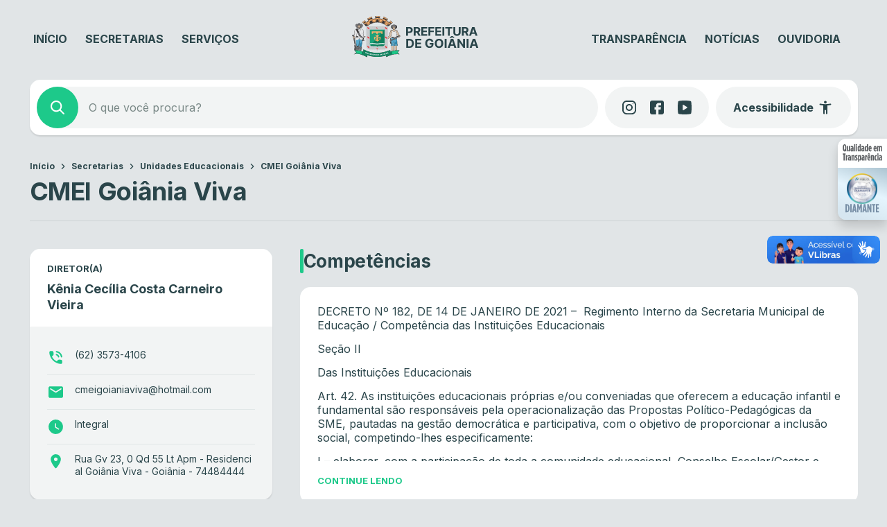

--- FILE ---
content_type: text/html; charset=UTF-8
request_url: https://www.goiania.go.gov.br/secretaria/secretaria-municipal-de-educacao/unidades-educacionais/cmei-goiania-viva/
body_size: 40299
content:
<!DOCTYPE html>
<html lang="pt-BR">
<head>
    <meta charset="UTF-8">
    <meta name="viewport" content="width=device-width, initial-scale=1">
    <title>CMEI Goiânia Viva &#8211; Prefeitura de Goiânia</title>
<script type='text/javascript'> var time_popup = '15'; var expiration_time = '1'; var only_home = '1'; </script><meta name='robots' content='max-image-preview:large' />
	<style>img:is([sizes="auto" i], [sizes^="auto," i]) { contain-intrinsic-size: 3000px 1500px }</style>
	<link rel='dns-prefetch' href='//www.goiania.go.gov.br' />
<link rel='dns-prefetch' href='//vlibras.gov.br' />
<link rel='dns-prefetch' href='//audio4.audima.co' />
<link rel='dns-prefetch' href='//file.nucleogov.com.br' />
<link rel='dns-prefetch' href='//fonts.googleapis.com' />
<link rel="alternate" type="application/rss+xml" title="Feed para Prefeitura de Goiânia &raquo;" href="https://www.goiania.go.gov.br/feed/" />
<link rel="alternate" type="application/rss+xml" title="Feed de comentários para Prefeitura de Goiânia &raquo;" href="https://www.goiania.go.gov.br/comments/feed/" />
<script type="text/javascript">
/* <![CDATA[ */
window._wpemojiSettings = {"baseUrl":"https:\/\/s.w.org\/images\/core\/emoji\/16.0.1\/72x72\/","ext":".png","svgUrl":"https:\/\/s.w.org\/images\/core\/emoji\/16.0.1\/svg\/","svgExt":".svg","source":{"concatemoji":"https:\/\/www.goiania.go.gov.br\/wp-includes\/js\/wp-emoji-release.min.js?ver=6.8.3"}};
/*! This file is auto-generated */
!function(s,n){var o,i,e;function c(e){try{var t={supportTests:e,timestamp:(new Date).valueOf()};sessionStorage.setItem(o,JSON.stringify(t))}catch(e){}}function p(e,t,n){e.clearRect(0,0,e.canvas.width,e.canvas.height),e.fillText(t,0,0);var t=new Uint32Array(e.getImageData(0,0,e.canvas.width,e.canvas.height).data),a=(e.clearRect(0,0,e.canvas.width,e.canvas.height),e.fillText(n,0,0),new Uint32Array(e.getImageData(0,0,e.canvas.width,e.canvas.height).data));return t.every(function(e,t){return e===a[t]})}function u(e,t){e.clearRect(0,0,e.canvas.width,e.canvas.height),e.fillText(t,0,0);for(var n=e.getImageData(16,16,1,1),a=0;a<n.data.length;a++)if(0!==n.data[a])return!1;return!0}function f(e,t,n,a){switch(t){case"flag":return n(e,"\ud83c\udff3\ufe0f\u200d\u26a7\ufe0f","\ud83c\udff3\ufe0f\u200b\u26a7\ufe0f")?!1:!n(e,"\ud83c\udde8\ud83c\uddf6","\ud83c\udde8\u200b\ud83c\uddf6")&&!n(e,"\ud83c\udff4\udb40\udc67\udb40\udc62\udb40\udc65\udb40\udc6e\udb40\udc67\udb40\udc7f","\ud83c\udff4\u200b\udb40\udc67\u200b\udb40\udc62\u200b\udb40\udc65\u200b\udb40\udc6e\u200b\udb40\udc67\u200b\udb40\udc7f");case"emoji":return!a(e,"\ud83e\udedf")}return!1}function g(e,t,n,a){var r="undefined"!=typeof WorkerGlobalScope&&self instanceof WorkerGlobalScope?new OffscreenCanvas(300,150):s.createElement("canvas"),o=r.getContext("2d",{willReadFrequently:!0}),i=(o.textBaseline="top",o.font="600 32px Arial",{});return e.forEach(function(e){i[e]=t(o,e,n,a)}),i}function t(e){var t=s.createElement("script");t.src=e,t.defer=!0,s.head.appendChild(t)}"undefined"!=typeof Promise&&(o="wpEmojiSettingsSupports",i=["flag","emoji"],n.supports={everything:!0,everythingExceptFlag:!0},e=new Promise(function(e){s.addEventListener("DOMContentLoaded",e,{once:!0})}),new Promise(function(t){var n=function(){try{var e=JSON.parse(sessionStorage.getItem(o));if("object"==typeof e&&"number"==typeof e.timestamp&&(new Date).valueOf()<e.timestamp+604800&&"object"==typeof e.supportTests)return e.supportTests}catch(e){}return null}();if(!n){if("undefined"!=typeof Worker&&"undefined"!=typeof OffscreenCanvas&&"undefined"!=typeof URL&&URL.createObjectURL&&"undefined"!=typeof Blob)try{var e="postMessage("+g.toString()+"("+[JSON.stringify(i),f.toString(),p.toString(),u.toString()].join(",")+"));",a=new Blob([e],{type:"text/javascript"}),r=new Worker(URL.createObjectURL(a),{name:"wpTestEmojiSupports"});return void(r.onmessage=function(e){c(n=e.data),r.terminate(),t(n)})}catch(e){}c(n=g(i,f,p,u))}t(n)}).then(function(e){for(var t in e)n.supports[t]=e[t],n.supports.everything=n.supports.everything&&n.supports[t],"flag"!==t&&(n.supports.everythingExceptFlag=n.supports.everythingExceptFlag&&n.supports[t]);n.supports.everythingExceptFlag=n.supports.everythingExceptFlag&&!n.supports.flag,n.DOMReady=!1,n.readyCallback=function(){n.DOMReady=!0}}).then(function(){return e}).then(function(){var e;n.supports.everything||(n.readyCallback(),(e=n.source||{}).concatemoji?t(e.concatemoji):e.wpemoji&&e.twemoji&&(t(e.twemoji),t(e.wpemoji)))}))}((window,document),window._wpemojiSettings);
/* ]]> */
</script>
<style id='wp-emoji-styles-inline-css' type='text/css'>

	img.wp-smiley, img.emoji {
		display: inline !important;
		border: none !important;
		box-shadow: none !important;
		height: 1em !important;
		width: 1em !important;
		margin: 0 0.07em !important;
		vertical-align: -0.1em !important;
		background: none !important;
		padding: 0 !important;
	}
</style>
<link rel='stylesheet' id='wp-block-library-css' href='https://www.goiania.go.gov.br/wp-includes/css/dist/block-library/style.min.css?ver=6.8.3' type='text/css' media='all' />
<style id='wp-block-library-theme-inline-css' type='text/css'>
.wp-block-audio :where(figcaption){color:#555;font-size:13px;text-align:center}.is-dark-theme .wp-block-audio :where(figcaption){color:#ffffffa6}.wp-block-audio{margin:0 0 1em}.wp-block-code{border:1px solid #ccc;border-radius:4px;font-family:Menlo,Consolas,monaco,monospace;padding:.8em 1em}.wp-block-embed :where(figcaption){color:#555;font-size:13px;text-align:center}.is-dark-theme .wp-block-embed :where(figcaption){color:#ffffffa6}.wp-block-embed{margin:0 0 1em}.blocks-gallery-caption{color:#555;font-size:13px;text-align:center}.is-dark-theme .blocks-gallery-caption{color:#ffffffa6}:root :where(.wp-block-image figcaption){color:#555;font-size:13px;text-align:center}.is-dark-theme :root :where(.wp-block-image figcaption){color:#ffffffa6}.wp-block-image{margin:0 0 1em}.wp-block-pullquote{border-bottom:4px solid;border-top:4px solid;color:currentColor;margin-bottom:1.75em}.wp-block-pullquote cite,.wp-block-pullquote footer,.wp-block-pullquote__citation{color:currentColor;font-size:.8125em;font-style:normal;text-transform:uppercase}.wp-block-quote{border-left:.25em solid;margin:0 0 1.75em;padding-left:1em}.wp-block-quote cite,.wp-block-quote footer{color:currentColor;font-size:.8125em;font-style:normal;position:relative}.wp-block-quote:where(.has-text-align-right){border-left:none;border-right:.25em solid;padding-left:0;padding-right:1em}.wp-block-quote:where(.has-text-align-center){border:none;padding-left:0}.wp-block-quote.is-large,.wp-block-quote.is-style-large,.wp-block-quote:where(.is-style-plain){border:none}.wp-block-search .wp-block-search__label{font-weight:700}.wp-block-search__button{border:1px solid #ccc;padding:.375em .625em}:where(.wp-block-group.has-background){padding:1.25em 2.375em}.wp-block-separator.has-css-opacity{opacity:.4}.wp-block-separator{border:none;border-bottom:2px solid;margin-left:auto;margin-right:auto}.wp-block-separator.has-alpha-channel-opacity{opacity:1}.wp-block-separator:not(.is-style-wide):not(.is-style-dots){width:100px}.wp-block-separator.has-background:not(.is-style-dots){border-bottom:none;height:1px}.wp-block-separator.has-background:not(.is-style-wide):not(.is-style-dots){height:2px}.wp-block-table{margin:0 0 1em}.wp-block-table td,.wp-block-table th{word-break:normal}.wp-block-table :where(figcaption){color:#555;font-size:13px;text-align:center}.is-dark-theme .wp-block-table :where(figcaption){color:#ffffffa6}.wp-block-video :where(figcaption){color:#555;font-size:13px;text-align:center}.is-dark-theme .wp-block-video :where(figcaption){color:#ffffffa6}.wp-block-video{margin:0 0 1em}:root :where(.wp-block-template-part.has-background){margin-bottom:0;margin-top:0;padding:1.25em 2.375em}
</style>
<style id='classic-theme-styles-inline-css' type='text/css'>
/*! This file is auto-generated */
.wp-block-button__link{color:#fff;background-color:#32373c;border-radius:9999px;box-shadow:none;text-decoration:none;padding:calc(.667em + 2px) calc(1.333em + 2px);font-size:1.125em}.wp-block-file__button{background:#32373c;color:#fff;text-decoration:none}
</style>
<style id='safe-svg-svg-icon-style-inline-css' type='text/css'>
.safe-svg-cover{text-align:center}.safe-svg-cover .safe-svg-inside{display:inline-block;max-width:100%}.safe-svg-cover svg{fill:currentColor;height:100%;max-height:100%;max-width:100%;width:100%}

</style>
<style id='nucleoweb-selos-transparencia-selo-transparencia-style-inline-css' type='text/css'>
.wp-block-nucleoweb-selos-transparencia-selo-transparencia{display:flex;flex-direction:row;--border-radius-selos:12px}@media only screen and (min-width:1000px){.wp-block-nucleoweb-selos-transparencia-selo-transparencia{display:none}}.wp-block-nucleoweb-selos-transparencia-selo-transparencia.model-short .wrapper-selo-transparencia{display:flex;min-height:52px;width:146px}.wp-block-nucleoweb-selos-transparencia-selo-transparencia.model-wide:not(.nucleoweb){width:100%}.wp-block-nucleoweb-selos-transparencia-selo-transparencia.model-wide.nucleoweb{height:55px}.wp-block-nucleoweb-selos-transparencia-selo-transparencia.model-wide.nucleoweb-2018{height:48px}.wp-block-nucleoweb-selos-transparencia-selo-transparencia.model-wide.nucleoweb-2018 .wrapper-selo-transparencia{box-shadow:1px 1px 3px rgba(0,0,0,.3)}.wp-block-nucleoweb-selos-transparencia-selo-transparencia.model-wide.nucleoweb-2018 .wrapper-selo-transparencia .wrapper-texts{padding:0 12px}.wp-block-nucleoweb-selos-transparencia-selo-transparencia.model-wide.nucleoweb-2018 .wrapper-selo-transparencia .wrapper-texts .quality{height:48px;width:139px}@media only screen and (max-width:770px){.wp-block-nucleoweb-selos-transparencia-selo-transparencia.model-wide.nucleoweb-2018 .wrapper-selo-transparencia .wrapper-texts .quality{width:165px}}.wp-block-nucleoweb-selos-transparencia-selo-transparencia.model-wide .wrapper-selo-transparencia{width:100%}.wp-block-nucleoweb-selos-transparencia-selo-transparencia.model-wide .wrapper-selo-transparencia .wrapper-texts{padding:0 8px;width:100%}.wp-block-nucleoweb-selos-transparencia-selo-transparencia.model-wide .wrapper-selo-transparencia .wrapper-texts .quality{display:block;height:auto;max-width:200px;-o-object-fit:contain;object-fit:contain;width:100%}.wp-block-nucleoweb-selos-transparencia-selo-transparencia .wrapper-selo-transparencia{align-items:center;background-color:#fff;border-radius:var(--border-radius-selos,12px);display:flex;overflow:hidden;width:100%}.wp-block-nucleoweb-selos-transparencia-selo-transparencia .wrapper-selo-transparencia .wrapper-texts{align-items:center;display:flex;flex-direction:column;justify-content:center;width:100%}.wp-block-nucleoweb-selos-transparencia-selo-transparencia .wrapper-selo-transparencia .wrapper-texts .quality{height:auto;-o-object-fit:contain;object-fit:contain;width:80px}.wp-block-nucleoweb-selos-transparencia-selo-transparencia .wrapper-selo-transparencia .seal-container{align-items:center;display:flex;height:100%;justify-content:center;padding:4px 8px}.wp-block-nucleoweb-selos-transparencia-selo-transparencia .wrapper-selo-transparencia .seal-container.dimond{background:linear-gradient(199deg,#acc4d1,#e5f5fe 45.42%,#d6e6f0 87.34%)}.wp-block-nucleoweb-selos-transparencia-selo-transparencia .wrapper-selo-transparencia .seal-container.gold{background:linear-gradient(199deg,#dbbe72,#efe9ad 45.42%,#fddda0 87.34%)}.wp-block-nucleoweb-selos-transparencia-selo-transparencia .wrapper-selo-transparencia .seal-container.silver{background:linear-gradient(199deg,#ababab,#f8f8f8 45.42%,#d7d7d7 87.34%)}.wp-block-nucleoweb-selos-transparencia-selo-transparencia .wrapper-selo-transparencia .seal-container .seal{height:44px;width:44px}body.alto_contraste .wp-block-nucleoweb-selos-transparencia-selo-transparencia .wrapper-selo-transparencia{background-color:#000!important;border:1px solid #fff!important}body.alto_contraste .wp-block-nucleoweb-selos-transparencia-selo-transparencia svg path{fill:#ff0!important}

</style>
<style id='prefeitura-goiania-listagem-transparencia-style-inline-css' type='text/css'>
:root{--grey-10:#f4f4f5;--grey-30:#dcdee0;--grey-40:#aaadb0;--grey-50:#828588;--grey-60:#5c5f62;--grey-70:#3d4043;--grey-80:#303234}body.alto_contraste{--grey-70:#000;--grey-80:#000}.has-white-background-color{background-color:var(--branco)}.has-white-color{color:var(--branco)!important}.has-grey-10-color{color:var(--grey-10)!important}.has-grey-10-background-color{background-color:var(--grey-10)!important}.has-grey-30-color{color:var(--grey-30)!important}.has-grey-30-background-color{background-color:var(--grey-30)!important}.has-grey-40-color{color:var(--grey-40)!important}.has-grey-40-background-color{background-color:var(--grey-40)!important}.has-grey-50-color{color:var(--grey-50)!important}.has-grey-50-background-color{background-color:var(--grey-50)!important}.has-grey-60-color{color:var(--grey-60)!important}.has-grey-60-background-color{background-color:var(--grey-60)!important}.has-grey-70-color{color:var(--grey-70)!important}.has-grey-70-background-color{background-color:var(--grey-70)!important}.has-grey-80-color{color:var(--grey-80)!important}.has-grey-80-background-color{background-color:var(--grey-80)!important}.wp-block-prefeitura-goiania-listagem-transparencia{display:flex;flex-direction:column;gap:20px;width:100%}.wp-block-prefeitura-goiania-listagem-transparencia .filters-wrapper{border-radius:10px;box-shadow:0 1px 2px 0 rgba(0,0,0,.1),0 0 4px 0 rgba(0,0,0,.03);overflow:hidden}body.alto_contraste .wp-block-prefeitura-goiania-listagem-transparencia .filters-wrapper{border:1px solid #fff}.wp-block-prefeitura-goiania-listagem-transparencia .filters-wrapper .form-wrapper form{background:var(--grey-70);display:flex;gap:1px}.wp-block-prefeitura-goiania-listagem-transparencia .filters-wrapper .form-wrapper form .form-control-input{align-items:center;background-color:var(--grey-80);display:flex;flex:1}body.alto_contraste .wp-block-prefeitura-goiania-listagem-transparencia .filters-wrapper .form-wrapper form .form-control-input{background-color:#000}.wp-block-prefeitura-goiania-listagem-transparencia .filters-wrapper .form-wrapper form .form-control-input label{margin-bottom:5px}.wp-block-prefeitura-goiania-listagem-transparencia .filters-wrapper .form-wrapper form .form-control-input .nwe-icon{align-items:center;display:flex;height:24px;justify-content:center;margin-left:24px;width:24px}.wp-block-prefeitura-goiania-listagem-transparencia .filters-wrapper .form-wrapper form .form-control-input .nwe-icon.pointer{cursor:pointer}.wp-block-prefeitura-goiania-listagem-transparencia .filters-wrapper .form-wrapper form .form-control-input .nwe-icon:before{color:var(--grey-40)}.wp-block-prefeitura-goiania-listagem-transparencia .filters-wrapper .form-wrapper form .form-control-input input{background-color:var(--grey-80);color:var(--grey-40);font-size:16px;font-weight:400;height:72px;line-height:130%;padding:0 16px;width:100%}body.alto_contraste .wp-block-prefeitura-goiania-listagem-transparencia .filters-wrapper .form-wrapper form .form-control-input input{background-color:#000}.wp-block-prefeitura-goiania-listagem-transparencia .filters-wrapper .form-wrapper form .form-control-input input.has-error{border:1px solid red}.wp-block-prefeitura-goiania-listagem-transparencia .filters-wrapper .form-wrapper form .form-control-input span.error{margin-top:5px}@media only screen and (max-width:999px){.wp-block-prefeitura-goiania-listagem-transparencia .filters-wrapper .form-wrapper form{flex-wrap:wrap}}.wp-block-prefeitura-goiania-listagem-transparencia .filters-wrapper .form-wrapper form .form-control-input{min-width:200px}@media only screen and (max-width:999px){.wp-block-prefeitura-goiania-listagem-transparencia .filters-wrapper .form-wrapper form .form-control-input{flex-basis:100%;min-width:inherit}}.wp-block-prefeitura-goiania-listagem-transparencia .filters-wrapper .form-wrapper form .select-component{flex-basis:170px}@media only screen and (max-width:999px){.wp-block-prefeitura-goiania-listagem-transparencia .filters-wrapper .form-wrapper form .select-component{flex:1}}@media only screen and (max-width:460px){.wp-block-prefeitura-goiania-listagem-transparencia .filters-wrapper .form-wrapper form .select-component{flex-basis:100%}}.wp-block-prefeitura-goiania-listagem-transparencia .filters-wrapper .form-wrapper form .clean-filters-button{align-items:center;background:var(--grey-80);color:var(--grey-40);display:flex;flex-basis:170px;font-size:13px;font-weight:500;justify-content:center;padding:0 24px;white-space:nowrap}@media only screen and (max-width:768px){.wp-block-prefeitura-goiania-listagem-transparencia .filters-wrapper .form-wrapper form .clean-filters-button{flex-basis:100%}}.wp-block-prefeitura-goiania-listagem-transparencia .filters-wrapper .form-wrapper form .clean-filters-button:hover{background:var(--grey-70);cursor:pointer}.wp-block-prefeitura-goiania-listagem-transparencia .filters-wrapper .form-wrapper form .clean-filters-button:hover .wrapper{color:var(--branco)}.wp-block-prefeitura-goiania-listagem-transparencia .filters-wrapper .form-wrapper form .clean-filters-button .wrapper{align-items:center;display:flex;gap:4px;justify-content:center;padding:8px}.wp-block-prefeitura-goiania-listagem-transparencia .filters-wrapper .form-wrapper form .clean-filters-button .nwe-icon{align-items:center;display:flex;height:18px;justify-content:center;width:18px}.wp-block-prefeitura-goiania-listagem-transparencia .filters-wrapper .selected-filters{background-color:#edefef;display:flex;flex-wrap:wrap;gap:10px;padding:16px 24px}body.alto_contraste .wp-block-prefeitura-goiania-listagem-transparencia .filters-wrapper .selected-filters{background-color:#000}.wp-block-prefeitura-goiania-listagem-transparencia .filters-wrapper .selected-filters .no-results{color:var(--grey-60);font-size:12px;font-weight:500;line-height:120%}.wp-block-prefeitura-goiania-listagem-transparencia .filters-wrapper .selected-filters .filter-item{display:flex;flex-direction:column;gap:5px}.wp-block-prefeitura-goiania-listagem-transparencia .filters-wrapper .selected-filters .filter-item .label{color:var(--grey-60);font-size:11px;font-weight:500;line-height:120%;padding:0 10px}.wp-block-prefeitura-goiania-listagem-transparencia .filters-wrapper .selected-filters .filter-item .text{align-items:center;background-color:var(--branco);border:1px solid var(--grey-30);border-radius:32px;color:var(--grey-60);display:flex;font-size:14px;font-weight:400;gap:4px;justify-content:center;line-height:100%;padding:9px 12px}.wp-block-prefeitura-goiania-listagem-transparencia .filters-wrapper .selected-filters .filter-item .text .nwe-icon{align-items:center;cursor:pointer;display:flex;height:18px;justify-content:center;width:18px}.wp-block-prefeitura-goiania-listagem-transparencia .filters-wrapper .selected-filters .filter-item .text .nwe-icon:before{font-size:12px}.wp-block-prefeitura-goiania-listagem-transparencia .list-table{background:#edefef;border-collapse:separate;border-radius:10px;border-spacing:0 8px;padding:0 12px 4px;width:100%}body.alto_contraste .wp-block-prefeitura-goiania-listagem-transparencia .list-table{background:#000}@media only screen and (max-width:768px){.wp-block-prefeitura-goiania-listagem-transparencia .list-table{padding:4px 12px}}.wp-block-prefeitura-goiania-listagem-transparencia .list-table thead{padding:0 12px}.wp-block-prefeitura-goiania-listagem-transparencia .list-table thead tr th{color:var(--grey-80);font-size:14px;font-weight:700;padding:10px 12px;text-align:start;white-space:nowrap}.wp-block-prefeitura-goiania-listagem-transparencia .list-table thead tr th.action{visibility:hidden}@media only screen and (max-width:768px){.wp-block-prefeitura-goiania-listagem-transparencia .list-table thead{display:none}.wp-block-prefeitura-goiania-listagem-transparencia .list-table tbody{display:flex;flex-direction:column;gap:8px;padding:0}}.wp-block-prefeitura-goiania-listagem-transparencia .list-table tbody tr{background:var(--branco);border-radius:8px;-webkit-clip-path:xywh(0 0 100% 100% round 8px);clip-path:xywh(0 0 100% 100% round 8px)}body.alto_contraste .wp-block-prefeitura-goiania-listagem-transparencia .list-table tbody tr{border:1px solid #fff}@media only screen and (max-width:768px){.wp-block-prefeitura-goiania-listagem-transparencia .list-table tbody tr{display:flex;flex-direction:column;gap:5px;padding:12px}}.wp-block-prefeitura-goiania-listagem-transparencia .list-table tbody tr td{color:var(--grey-50);font-size:11px;font-weight:700;line-height:130%;padding:12px;text-transform:uppercase}.wp-block-prefeitura-goiania-listagem-transparencia .list-table tbody tr td.action a{font-weight:700;text-transform:uppercase}.wp-block-prefeitura-goiania-listagem-transparencia .list-table tbody tr td.action a.hide{visibility:hidden}@media only screen and (max-width:768px){.wp-block-prefeitura-goiania-listagem-transparencia .list-table tbody tr td{display:inline-block;justify-content:flex-start;padding:0}.wp-block-prefeitura-goiania-listagem-transparencia .list-table tbody tr td:not(.action):before{content:attr(data-cell) ":";font-weight:700;margin-right:5px}}

</style>
<style id='global-styles-inline-css' type='text/css'>
:root{--wp--preset--aspect-ratio--square: 1;--wp--preset--aspect-ratio--4-3: 4/3;--wp--preset--aspect-ratio--3-4: 3/4;--wp--preset--aspect-ratio--3-2: 3/2;--wp--preset--aspect-ratio--2-3: 2/3;--wp--preset--aspect-ratio--16-9: 16/9;--wp--preset--aspect-ratio--9-16: 9/16;--wp--preset--color--black: #000000;--wp--preset--color--cyan-bluish-gray: #abb8c3;--wp--preset--color--white: #ffffff;--wp--preset--color--pale-pink: #f78da7;--wp--preset--color--vivid-red: #cf2e2e;--wp--preset--color--luminous-vivid-orange: #ff6900;--wp--preset--color--luminous-vivid-amber: #fcb900;--wp--preset--color--light-green-cyan: #7bdcb5;--wp--preset--color--vivid-green-cyan: #00d084;--wp--preset--color--pale-cyan-blue: #8ed1fc;--wp--preset--color--vivid-cyan-blue: #0693e3;--wp--preset--color--vivid-purple: #9b51e0;--wp--preset--color--background-color: #E1E5E7;--wp--preset--color--navy: #004348;--wp--preset--color--navy-light: #0B5155;--wp--preset--color--emerald: #1DC98A;--wp--preset--color--emerald-light: #DEF7EB;--wp--preset--color--emerald-hover: #25D293;--wp--preset--color--fonte-escura: #2A454A;--wp--preset--color--fonte-clara: #7A8987;--wp--preset--color--fonte-branca: #FFFFFF;--wp--preset--color--branco: #FFFFFF;--wp--preset--color--cinza-4: #BBC7C7;--wp--preset--color--cinza-3: #CCD3D5;--wp--preset--color--cinza-2: #E1E7E7;--wp--preset--color--cinza-1: #F2F4F4;--wp--preset--gradient--vivid-cyan-blue-to-vivid-purple: linear-gradient(135deg,rgba(6,147,227,1) 0%,rgb(155,81,224) 100%);--wp--preset--gradient--light-green-cyan-to-vivid-green-cyan: linear-gradient(135deg,rgb(122,220,180) 0%,rgb(0,208,130) 100%);--wp--preset--gradient--luminous-vivid-amber-to-luminous-vivid-orange: linear-gradient(135deg,rgba(252,185,0,1) 0%,rgba(255,105,0,1) 100%);--wp--preset--gradient--luminous-vivid-orange-to-vivid-red: linear-gradient(135deg,rgba(255,105,0,1) 0%,rgb(207,46,46) 100%);--wp--preset--gradient--very-light-gray-to-cyan-bluish-gray: linear-gradient(135deg,rgb(238,238,238) 0%,rgb(169,184,195) 100%);--wp--preset--gradient--cool-to-warm-spectrum: linear-gradient(135deg,rgb(74,234,220) 0%,rgb(151,120,209) 20%,rgb(207,42,186) 40%,rgb(238,44,130) 60%,rgb(251,105,98) 80%,rgb(254,248,76) 100%);--wp--preset--gradient--blush-light-purple: linear-gradient(135deg,rgb(255,206,236) 0%,rgb(152,150,240) 100%);--wp--preset--gradient--blush-bordeaux: linear-gradient(135deg,rgb(254,205,165) 0%,rgb(254,45,45) 50%,rgb(107,0,62) 100%);--wp--preset--gradient--luminous-dusk: linear-gradient(135deg,rgb(255,203,112) 0%,rgb(199,81,192) 50%,rgb(65,88,208) 100%);--wp--preset--gradient--pale-ocean: linear-gradient(135deg,rgb(255,245,203) 0%,rgb(182,227,212) 50%,rgb(51,167,181) 100%);--wp--preset--gradient--electric-grass: linear-gradient(135deg,rgb(202,248,128) 0%,rgb(113,206,126) 100%);--wp--preset--gradient--midnight: linear-gradient(135deg,rgb(2,3,129) 0%,rgb(40,116,252) 100%);--wp--preset--font-size--small: 13px;--wp--preset--font-size--medium: 20px;--wp--preset--font-size--large: 36px;--wp--preset--font-size--x-large: 42px;--wp--preset--spacing--20: 0.44rem;--wp--preset--spacing--30: 0.67rem;--wp--preset--spacing--40: 1rem;--wp--preset--spacing--50: 1.5rem;--wp--preset--spacing--60: 2.25rem;--wp--preset--spacing--70: 3.38rem;--wp--preset--spacing--80: 5.06rem;--wp--preset--shadow--natural: 6px 6px 9px rgba(0, 0, 0, 0.2);--wp--preset--shadow--deep: 12px 12px 50px rgba(0, 0, 0, 0.4);--wp--preset--shadow--sharp: 6px 6px 0px rgba(0, 0, 0, 0.2);--wp--preset--shadow--outlined: 6px 6px 0px -3px rgba(255, 255, 255, 1), 6px 6px rgba(0, 0, 0, 1);--wp--preset--shadow--crisp: 6px 6px 0px rgba(0, 0, 0, 1);}:where(.is-layout-flex){gap: 0.5em;}:where(.is-layout-grid){gap: 0.5em;}body .is-layout-flex{display: flex;}.is-layout-flex{flex-wrap: wrap;align-items: center;}.is-layout-flex > :is(*, div){margin: 0;}body .is-layout-grid{display: grid;}.is-layout-grid > :is(*, div){margin: 0;}:where(.wp-block-columns.is-layout-flex){gap: 2em;}:where(.wp-block-columns.is-layout-grid){gap: 2em;}:where(.wp-block-post-template.is-layout-flex){gap: 1.25em;}:where(.wp-block-post-template.is-layout-grid){gap: 1.25em;}.has-black-color{color: var(--wp--preset--color--black) !important;}.has-cyan-bluish-gray-color{color: var(--wp--preset--color--cyan-bluish-gray) !important;}.has-white-color{color: var(--wp--preset--color--white) !important;}.has-pale-pink-color{color: var(--wp--preset--color--pale-pink) !important;}.has-vivid-red-color{color: var(--wp--preset--color--vivid-red) !important;}.has-luminous-vivid-orange-color{color: var(--wp--preset--color--luminous-vivid-orange) !important;}.has-luminous-vivid-amber-color{color: var(--wp--preset--color--luminous-vivid-amber) !important;}.has-light-green-cyan-color{color: var(--wp--preset--color--light-green-cyan) !important;}.has-vivid-green-cyan-color{color: var(--wp--preset--color--vivid-green-cyan) !important;}.has-pale-cyan-blue-color{color: var(--wp--preset--color--pale-cyan-blue) !important;}.has-vivid-cyan-blue-color{color: var(--wp--preset--color--vivid-cyan-blue) !important;}.has-vivid-purple-color{color: var(--wp--preset--color--vivid-purple) !important;}.has-black-background-color{background-color: var(--wp--preset--color--black) !important;}.has-cyan-bluish-gray-background-color{background-color: var(--wp--preset--color--cyan-bluish-gray) !important;}.has-white-background-color{background-color: var(--wp--preset--color--white) !important;}.has-pale-pink-background-color{background-color: var(--wp--preset--color--pale-pink) !important;}.has-vivid-red-background-color{background-color: var(--wp--preset--color--vivid-red) !important;}.has-luminous-vivid-orange-background-color{background-color: var(--wp--preset--color--luminous-vivid-orange) !important;}.has-luminous-vivid-amber-background-color{background-color: var(--wp--preset--color--luminous-vivid-amber) !important;}.has-light-green-cyan-background-color{background-color: var(--wp--preset--color--light-green-cyan) !important;}.has-vivid-green-cyan-background-color{background-color: var(--wp--preset--color--vivid-green-cyan) !important;}.has-pale-cyan-blue-background-color{background-color: var(--wp--preset--color--pale-cyan-blue) !important;}.has-vivid-cyan-blue-background-color{background-color: var(--wp--preset--color--vivid-cyan-blue) !important;}.has-vivid-purple-background-color{background-color: var(--wp--preset--color--vivid-purple) !important;}.has-black-border-color{border-color: var(--wp--preset--color--black) !important;}.has-cyan-bluish-gray-border-color{border-color: var(--wp--preset--color--cyan-bluish-gray) !important;}.has-white-border-color{border-color: var(--wp--preset--color--white) !important;}.has-pale-pink-border-color{border-color: var(--wp--preset--color--pale-pink) !important;}.has-vivid-red-border-color{border-color: var(--wp--preset--color--vivid-red) !important;}.has-luminous-vivid-orange-border-color{border-color: var(--wp--preset--color--luminous-vivid-orange) !important;}.has-luminous-vivid-amber-border-color{border-color: var(--wp--preset--color--luminous-vivid-amber) !important;}.has-light-green-cyan-border-color{border-color: var(--wp--preset--color--light-green-cyan) !important;}.has-vivid-green-cyan-border-color{border-color: var(--wp--preset--color--vivid-green-cyan) !important;}.has-pale-cyan-blue-border-color{border-color: var(--wp--preset--color--pale-cyan-blue) !important;}.has-vivid-cyan-blue-border-color{border-color: var(--wp--preset--color--vivid-cyan-blue) !important;}.has-vivid-purple-border-color{border-color: var(--wp--preset--color--vivid-purple) !important;}.has-vivid-cyan-blue-to-vivid-purple-gradient-background{background: var(--wp--preset--gradient--vivid-cyan-blue-to-vivid-purple) !important;}.has-light-green-cyan-to-vivid-green-cyan-gradient-background{background: var(--wp--preset--gradient--light-green-cyan-to-vivid-green-cyan) !important;}.has-luminous-vivid-amber-to-luminous-vivid-orange-gradient-background{background: var(--wp--preset--gradient--luminous-vivid-amber-to-luminous-vivid-orange) !important;}.has-luminous-vivid-orange-to-vivid-red-gradient-background{background: var(--wp--preset--gradient--luminous-vivid-orange-to-vivid-red) !important;}.has-very-light-gray-to-cyan-bluish-gray-gradient-background{background: var(--wp--preset--gradient--very-light-gray-to-cyan-bluish-gray) !important;}.has-cool-to-warm-spectrum-gradient-background{background: var(--wp--preset--gradient--cool-to-warm-spectrum) !important;}.has-blush-light-purple-gradient-background{background: var(--wp--preset--gradient--blush-light-purple) !important;}.has-blush-bordeaux-gradient-background{background: var(--wp--preset--gradient--blush-bordeaux) !important;}.has-luminous-dusk-gradient-background{background: var(--wp--preset--gradient--luminous-dusk) !important;}.has-pale-ocean-gradient-background{background: var(--wp--preset--gradient--pale-ocean) !important;}.has-electric-grass-gradient-background{background: var(--wp--preset--gradient--electric-grass) !important;}.has-midnight-gradient-background{background: var(--wp--preset--gradient--midnight) !important;}.has-small-font-size{font-size: var(--wp--preset--font-size--small) !important;}.has-medium-font-size{font-size: var(--wp--preset--font-size--medium) !important;}.has-large-font-size{font-size: var(--wp--preset--font-size--large) !important;}.has-x-large-font-size{font-size: var(--wp--preset--font-size--x-large) !important;}
:where(.wp-block-post-template.is-layout-flex){gap: 1.25em;}:where(.wp-block-post-template.is-layout-grid){gap: 1.25em;}
:where(.wp-block-columns.is-layout-flex){gap: 2em;}:where(.wp-block-columns.is-layout-grid){gap: 2em;}
:root :where(.wp-block-pullquote){font-size: 1.5em;line-height: 1.6;}
</style>
<link rel='stylesheet' id='nucleoweb-essentials-css' href='https://www.goiania.go.gov.br/wp-content/plugins/nucleoweb-essentials/bundle/public.css?ver=1.3.35' type='text/css' media='all' />
<link rel='stylesheet' id='nucleoweb-essentials-custom-style-css' href='https://www.goiania.go.gov.br/wp-content/uploads/nucleoweb-essentials/css/nucleoweb-essentials-custom.css?ver=1.3.35' type='text/css' media='all' />
<link rel='stylesheet' id='nucleoweb-essentials-fonts-css' href='https://www.goiania.go.gov.br/wp-content/plugins/nucleoweb-essentials/assets/fonts/nucleoweb-essentials/styles.css?ver=1.3.35' type='text/css' media='all' />
<link rel='stylesheet' id='design-kit-icons-css' href='https://file.nucleogov.com.br/webfonts/design-kit-icons/styles.css?ver=1.3.35' type='text/css' media='all' />
<link rel='stylesheet' id='nucleoweb-material-icons-css' href='https://www.goiania.go.gov.br/wp-content/plugins/nucleoweb-essentials/assets/fonts/nucleoweb-material-icons/styles.css?ver=1.3.35' type='text/css' media='all' />
<link rel='stylesheet' id='nucleoweb-material-icons-default-css' href='https://www.goiania.go.gov.br/wp-content/plugins/nucleoweb-essentials/assets/fonts/nucleoweb-material-icons/css/default.css?ver=1.3.35' type='text/css' media='all' />
<link rel='stylesheet' id='nucleoweb-selos-transparencia-css' href='https://www.goiania.go.gov.br/wp-content/plugins/nucleoweb-selos-transparencia/bundle/public.css?ver=1.3.35' type='text/css' media='all' />
<link rel='stylesheet' id='wp-polls-css' href='https://www.goiania.go.gov.br/wp-content/plugins/wp-polls/polls-css.css?ver=2.77.3' type='text/css' media='all' />
<style id='wp-polls-inline-css' type='text/css'>
.wp-polls .pollbar {
	margin: 1px;
	font-size: 13px;
	line-height: 15px;
	height: 15px;
	background: #1DC98A;
	border: 1px solid #39CC96;
}

</style>
<link rel='stylesheet' id='nucleogov-services-css' href='https://www.goiania.go.gov.br/wp-content/plugins/nucleogov-services/bundle/public.css?ver=2.0.42' type='text/css' media='all' />
<link rel='stylesheet' id='nucleogov-services-custom-style-css' href='https://www.goiania.go.gov.br/wp-content/uploads/nucleogov-services/css/nucleogov-services-custom-style.css?ver=v512' type='text/css' media='all' />
<link rel='stylesheet' id='nucleogov-services-fonts-css' href='https://www.goiania.go.gov.br/wp-content/plugins/nucleogov-services/assets/fonts/nucleogov-services/styles.css?ver=2.0.42' type='text/css' media='all' />
<link rel='stylesheet' id='prefeitura-goiania-fonts-css' href='https://fonts.googleapis.com/css2?family=Inter%3Awght%40400%3B700%3B800&#038;display=swap&#038;ver=2.1.73' type='text/css' media='all' />
<link rel='stylesheet' id='design-kit-icons-static-css' href='https://www.goiania.go.gov.br/wp-content/themes/prefeitura-goiania/assets/fonts/nucleo-design-kit/styles.css?ver=2.1.73' type='text/css' media='all' />
<link rel='stylesheet' id='prefeitura-goiania-style-css' href='https://www.goiania.go.gov.br/wp-content/themes/prefeitura-goiania/bundle/public.css?ver=2.1.73' type='text/css' media='all' />
<link rel='stylesheet' id='prefeitura-goiania-custom-style-css' href='https://www.goiania.go.gov.br/wp-content/uploads/prefeitura-goiania/prefeitura-goiania-custom-style.css?ver=v512' type='text/css' media='all' />
<link rel='stylesheet' id='nwe-style-svg-icons-css' href='https://www.goiania.go.gov.br/wp-content/plugins/nucleoweb-essentials//bundle/blocks/svg-icons.css?ver=1.0.0' type='text/css' media='all' />
<link rel='stylesheet' id='nwe-style-article-toggle-css' href='https://www.goiania.go.gov.br/wp-content/plugins/nucleoweb-essentials//bundle/blocks/article-toggle.css?ver=1.0.3' type='text/css' media='all' />
<link rel='stylesheet' id='nwe-style-acf-css' href='https://www.goiania.go.gov.br/wp-content/plugins/nucleoweb-essentials//bundle/blocks/acf.css?ver=1.0.0' type='text/css' media='all' />
<link rel='stylesheet' id='nwe-style-tabs-css' href='https://www.goiania.go.gov.br/wp-content/plugins/nucleoweb-essentials//bundle/blocks/tabs.css?ver=1.0.0' type='text/css' media='all' />
<link rel='stylesheet' id='ng-style-menu-access-information-css' href='https://www.goiania.go.gov.br/wp-content/plugins/nucleogov-services/bundle/blocks/menu-access-information.css?ver=1.0.0' type='text/css' media='all' />
<link rel='stylesheet' id='simcal-qtip-css' href='https://www.goiania.go.gov.br/wp-content/plugins/google-calendar-events/assets/generated/vendor/jquery.qtip.min.css?ver=3.5.5' type='text/css' media='all' />
<link rel='stylesheet' id='simcal-default-calendar-grid-css' href='https://www.goiania.go.gov.br/wp-content/plugins/google-calendar-events/assets/generated/default-calendar-grid.min.css?ver=3.5.5' type='text/css' media='all' />
<link rel='stylesheet' id='simcal-default-calendar-list-css' href='https://www.goiania.go.gov.br/wp-content/plugins/google-calendar-events/assets/generated/default-calendar-list.min.css?ver=3.5.5' type='text/css' media='all' />
<script type="text/javascript" src="https://www.goiania.go.gov.br/wp-includes/js/dist/hooks.min.js?ver=4d63a3d491d11ffd8ac6" id="wp-hooks-js"></script>
<script type="text/javascript" src="https://www.goiania.go.gov.br/wp-includes/js/jquery/jquery.min.js?ver=3.7.1" id="jquery-core-js"></script>
<script type="text/javascript" async='async' src="https://www.goiania.go.gov.br/wp-includes/js/jquery/jquery-migrate.min.js?ver=3.4.1" id="jquery-migrate-js"></script>
<script type="text/javascript" id="jquery-js-after">
/* <![CDATA[ */
document.addEventListener("DOMContentLoaded", function() {
            const form_item = document.getElementById('busca-renuncias');
            if (form_item) {
                form_item.addEventListener('submit', (e) => {
                    e.preventDefault();
                })
            }
        });

        function redirectAno() {
            const ano = document.getElementById('ano');
            if (ano) {
                window.location = "/pagina-detalhe-transparencia/renuncias-fiscais/renuncias-fiscais-" + ano.value;
            }
        }
/* ]]> */
</script>
<script type="text/javascript" async='async' src="https://www.goiania.go.gov.br/wp-includes/js/underscore.min.js?ver=1.13.7" id="underscore-js"></script>
<script type="text/javascript" id="nucleoweb-essentials-script-public-js-extra">
/* <![CDATA[ */
var wp_nucleoweb_essentials = {"rest_url":"https:\/\/www.goiania.go.gov.br\/wp-json\/","wp_rest_nonce":"1a22db56ab","link_politica_privacidade":"http:\/\/acessoainformacao.goianiaprev.go.gov.br\/p\/politica_privacidade","label_politica_privacidade":"label-politicas","enable_next_post_script":"1"};
/* ]]> */
</script>
<script type="text/javascript" async='async' src="https://www.goiania.go.gov.br/wp-content/plugins/nucleoweb-essentials/bundle/public.js?ver=1.3.35" id="nucleoweb-essentials-script-public-js"></script>
<script type="text/javascript" src="https://vlibras.gov.br/app/vlibras-plugin.js?ver=1.0" id="vlibrasjs-js"></script>
<script type="text/javascript" src="https://www.goiania.go.gov.br/wp-includes/js/dist/vendor/react.min.js?ver=18.3.1.1" id="react-js"></script>
<script type="text/javascript" src="https://www.goiania.go.gov.br/wp-includes/js/dist/vendor/react-dom.min.js?ver=18.3.1.1" id="react-dom-js"></script>
<script type="text/javascript" src="https://www.goiania.go.gov.br/wp-includes/js/dist/dom-ready.min.js?ver=f77871ff7694fffea381" id="wp-dom-ready-js"></script>
<script type="text/javascript" src="https://www.goiania.go.gov.br/wp-includes/js/dist/escape-html.min.js?ver=6561a406d2d232a6fbd2" id="wp-escape-html-js"></script>
<script type="text/javascript" src="https://www.goiania.go.gov.br/wp-includes/js/dist/element.min.js?ver=a4eeeadd23c0d7ab1d2d" id="wp-element-js"></script>
<script type="text/javascript" id="nucleoweb-selos-transparencia-js-extra">
/* <![CDATA[ */
var pluginSelosTransparenciaObject = {"configs":{"typeSeal":{"value":"dimond","label":"Diamante"},"informativeText":"O Radar Nacional de Transpar\u00eancia P\u00fablica \u00e9 uma ferramenta eletr\u00f4nica acess\u00edvel pela internet que\u00a0divulga os \u00edndices de transpar\u00eancia, divulga os crit\u00e9rios de transpar\u00eancia e serve de portal de entrada para todos os portais da transpar\u00eancia dos \u00f3rg\u00e3os p\u00fablicos que tenham participado do levantamento.","knowMore":"https:\/\/radardatransparencia.atricon.org.br\/","distance":"200","unit":"px","size":{"value":"short","label":"Curto"},"borderRadius":"12","images":{"image_popup":false,"image_side_floating":false,"image_mobile":false}},"themeDomain":"prefeitura-goiania","assetsDirectoryUrl":"https:\/\/www.goiania.go.gov.br\/wp-content\/plugins\/nucleoweb-selos-transparencia\/assets\/","assetsDirectoryPath":"\/opt\/sites\/goiania-site\/public\/wp-content\/plugins\/nucleoweb-selos-transparencia\/assets\/"};
/* ]]> */
</script>
<script type="text/javascript" async='async' src="https://www.goiania.go.gov.br/wp-content/plugins/nucleoweb-selos-transparencia/bundle/public.js?ver=1.3.35" id="nucleoweb-selos-transparencia-js"></script>
<script type="text/javascript" id="nucleogov-services-js-extra">
/* <![CDATA[ */
var wp_nucleogov_services = {"rest_url":"https:\/\/www.goiania.go.gov.br\/wp-json\/","wp_rest_nonce":"1a22db56ab","wp_paginate":"{\"title\":\"Pages:\",\"nextpage\":\"\u00bb\",\"previouspage\":\"\u00ab\",\"css\":true,\"slash\":false,\"before\":\"<div class=\\\\\"navigation\\\\\">\",\"after\":\"<\\\/div>\",\"empty\":true,\"range\":2,\"anchor\":1,\"gap\":2,\"everywhere\":false,\"home-page\":false,\"blog-page\":false,\"search-page\":false,\"category-page\":false,\"archive-page\":false,\"position\":\"none\",\"hide-standard-pagination\":false,\"font\":\"font-inherit\",\"preset\":\"default\"}"};
/* ]]> */
</script>
<script type="text/javascript" async='async' src="https://www.goiania.go.gov.br/wp-content/plugins/nucleogov-services/bundle/public.js?ver=7e295d7551dd5f002274" id="nucleogov-services-js"></script>
<script type="text/javascript" id="nucleogov-services-js-after">
/* <![CDATA[ */
((fn) => {
                    if (document.attachEvent ? document.readyState === 'complete' : document.readyState !== 'loading') {
                        fn();
                    } else {
                        document.addEventListener('DOMContentLoaded', fn);
                    }
                })(() => {
                    function sidebarDinamic() {
                        var ELEM_WIDGET_SEARCH = document.querySelector('.widget-integrated-search-nucleogov');

                        if (ELEM_WIDGET_SEARCH) {
                            var ELEM_WIDTH = ELEM_WIDGET_SEARCH.offsetWidth;
                            var ELEM_STICKY = ELEM_WIDGET_SEARCH.querySelector('.sidebar-sticky');

                            if (ELEM_WIDTH < 700) {
                                if (ELEM_STICKY)
                                    ELEM_STICKY.classList.add('sidebar-mobile');
                                ELEM_WIDGET_SEARCH.classList.add('sidebar-mobile')
                            } else if (ELEM_WIDTH >= 700) {
                                if (ELEM_STICKY)
                                    ELEM_STICKY.classList.remove('sidebar-mobile');
                                ELEM_WIDGET_SEARCH.classList.add('sidebar-mobile');
                            }
                        }
                    }

                    sidebarDinamic();
                    window.addEventListener('resize', sidebarDinamic);
                });
/* ]]> */
</script>
<script type="text/javascript" async='async' src="https://www.goiania.go.gov.br/wp-content/plugins/nucleoweb-essentials//bundle/blocks/article-toggle.js?ver=1.0.3" id="nwe-script-article-toggle-js"></script>
<script type="text/javascript" async='async' src="https://www.goiania.go.gov.br/wp-content/plugins/nucleoweb-essentials//bundle/blocks/acf.js?ver=1.0.0" id="nwe-script-acf-js"></script>
<script type="text/javascript" async='async' src="https://www.goiania.go.gov.br/wp-content/plugins/nucleoweb-essentials//bundle/blocks/tabs.js?ver=1.0.0" id="nwe-script-tabs-js"></script>
<script type="text/javascript" async='async' src="https://www.goiania.go.gov.br/wp-content/plugins/nucleogov-services/bundle/blocks/menu-access-information.js?ver=1.0.0" id="ng-script-menu-access-information-js"></script>
<link rel="https://api.w.org/" href="https://www.goiania.go.gov.br/wp-json/" /><link rel="alternate" title="JSON" type="application/json" href="https://www.goiania.go.gov.br/wp-json/wp/v2/secretaria/5540" /><link rel="EditURI" type="application/rsd+xml" title="RSD" href="https://www.goiania.go.gov.br/xmlrpc.php?rsd" />
<link rel="canonical" href="https://www.goiania.go.gov.br/secretaria/secretaria-municipal-de-educacao/unidades-educacionais/cmei-goiania-viva/" />
<link rel='shortlink' href='https://www.goiania.go.gov.br/?p=5540' />
<link rel="alternate" title="oEmbed (JSON)" type="application/json+oembed" href="https://www.goiania.go.gov.br/wp-json/oembed/1.0/embed?url=https%3A%2F%2Fwww.goiania.go.gov.br%2Fsecretaria%2Fsecretaria-municipal-de-educacao%2Funidades-educacionais%2Fcmei-goiania-viva%2F" />
<link rel="alternate" title="oEmbed (XML)" type="text/xml+oembed" href="https://www.goiania.go.gov.br/wp-json/oembed/1.0/embed?url=https%3A%2F%2Fwww.goiania.go.gov.br%2Fsecretaria%2Fsecretaria-municipal-de-educacao%2Funidades-educacionais%2Fcmei-goiania-viva%2F&#038;format=xml" />
      <meta name="onesignal" content="wordpress-plugin"/>
            <script>

      window.OneSignalDeferred = window.OneSignalDeferred || [];

      OneSignalDeferred.push(function(OneSignal) {
        var oneSignal_options = {};
        window._oneSignalInitOptions = oneSignal_options;

        oneSignal_options['serviceWorkerParam'] = { scope: '/wp-content/plugins/onesignal-free-web-push-notifications/sdk_files/push/onesignal/' };
oneSignal_options['serviceWorkerPath'] = 'OneSignalSDKWorker.js';

        OneSignal.Notifications.setDefaultUrl("https://www.goiania.go.gov.br");

        oneSignal_options['wordpress'] = true;
oneSignal_options['appId'] = '611da7ee-7c77-4cd3-9181-a6925f4f54c2';
oneSignal_options['allowLocalhostAsSecureOrigin'] = true;
oneSignal_options['welcomeNotification'] = { };
oneSignal_options['welcomeNotification']['title'] = "Seja bem-vindo!";
oneSignal_options['welcomeNotification']['message'] = "Obrigado por se inscrever em nossas notificações.";
oneSignal_options['path'] = "https://www.goiania.go.gov.br/wp-content/plugins/onesignal-free-web-push-notifications/sdk_files/";
oneSignal_options['safari_web_id'] = "web.onesignal.auto.1ad4c923-47e5-493e-8349-b8f3b81ccfd9";
oneSignal_options['promptOptions'] = { };
oneSignal_options['promptOptions']['actionMessage'] = "Deseja receber notificações sobre nossas publicações?";
oneSignal_options['promptOptions']['acceptButtonText'] = "Sim, desejo";
oneSignal_options['promptOptions']['cancelButtonText'] = "Não, obrigado";
              OneSignal.init(window._oneSignalInitOptions);
              OneSignal.Slidedown.promptPush()      });

      function documentInitOneSignal() {
        var oneSignal_elements = document.getElementsByClassName("OneSignal-prompt");

        var oneSignalLinkClickHandler = function(event) { OneSignal.Notifications.requestPermission(); event.preventDefault(); };        for(var i = 0; i < oneSignal_elements.length; i++)
          oneSignal_elements[i].addEventListener('click', oneSignalLinkClickHandler, false);
      }

      if (document.readyState === 'complete') {
           documentInitOneSignal();
      }
      else {
           window.addEventListener("load", function(event){
               documentInitOneSignal();
          });
      }
    </script>
<link rel="icon" href="https://www.goiania.go.gov.br/wp-content/uploads/2023/02/ICON-80x80.png" sizes="32x32" />
<link rel="icon" href="https://www.goiania.go.gov.br/wp-content/uploads/2023/02/ICON.png" sizes="192x192" />
<link rel="apple-touch-icon" href="https://www.goiania.go.gov.br/wp-content/uploads/2023/02/ICON.png" />
<meta name="msapplication-TileImage" content="https://www.goiania.go.gov.br/wp-content/uploads/2023/02/ICON.png" />
		<style type="text/css" id="wp-custom-css">
			#audimaWidget{height: 50px}

.template-part-component-sidebar-box-fields .fields-wrapper .field .icon+span{
	word-break: break-all
}

.template-part-component-button a span{
	white-space: break-spaces
}

.template-part-most-accessed .most-accessed-wrapper .menu-tabs .menu-tabs-content .sub-menu li.btn-cursos a .text{
	font-size: 0.8em
}

.nwe-next-post-permalink{
	pointer-events: none
}

.template-part-component-the-content iframe{
	height: initial;
}

.template-part-component-feed-post{
	font-size: 1.10rem
}

.template-part-component-feed-post.post-47172{
	font-size: 1rem
}

.template-part-component-the-thumbnail figcaption{
	margin: 1em
}

.template-part-component-the-content .wp-block-image figcaption{
	line-height: 1rem;
	margin-top: 10px;
	text-align: center
}

.page-id-34215 
.post-title,
.page-id-52111 .post-title{
display: none
}

.page-id-34215 
.botao-agendamento {
display: flex;
flex-direction: column;
justify-content: center;
}

.page-id-34215 
.botao-agendamento a {
width: 100%;
font-family: 'Inter';
color: white;
font-weight: bold;
font-size: 16px;
line-height: 19px;
padding: 25px 20px;
background: #1dc98a;
text-align: center;
border-radius: 8px;
text-transform: uppercase;
margin-top: 25px;
}

.cwp-field-set input, 
.cwp-field-set textarea{
	border: none !important;
	border-radius: 6px;
	box-shadow: 0px 2px 2px rgba(0, 0, 0, 0.1);
}

.cwp-field-set input{
	height: 50px
}

.cwp-field-set label{
	font-weight: bold;
}

#form-1a632a9e.cwp-form .cwp-default-submit-btn{
	width: 100%;
	border: none !important;
	background: var(--emerald) !important;
	color: red !important;
	font-family: 'Inter';
	text-transform: uppercase;
	font-weight: 700;
	padding: 17px 60px;
	border-radius: 6px;
	color: white;
	letter-spacing: 0;
}

.wp-widget.widget-related-posts .posts-list .posts .post, .wp-widget.widget-latest-posts .posts-list .posts .post{
	justify-content: space-between
}

.beneficiadas-renda a{
	background: #f1c3dc  !important;
	color: #ac286f !important;
}
.beneficiadas-renda a:hover{
	color: #fff !important;
}
.beneficiadas-renda a span::before{
	color: #c8669b  !important;
}

.wp-block-file__button{
	background: var(--navy) !important;
}

.btn-planmob a span:before{
	content: "";
}

.btn-planmob a span.icon.icon-traffic{
	background: url("[data-uri]") center center / contain no-repeat;
}


.page-id-41531 .post-title{
    display: none;
}

.page-id-41531 .wp-polls h1{
    margin-bottom: 40px;
}
.page-id-41531 .wp-polls-ul li{
    margin-bottom: 10px;
}

.page-id-41531 .wp-polls-ul li input[type=radio] + label{
    margin-left: 5px;
}

.page-id-41531 .wp-polls-ul li input[type=radio]:checked + label{
    color: var(--emerald)
}

.page-id-41531 .wp-polls-ul {
    margin-bottom: 40px;
}

.conteudo-enquete{
    background: var(--branco);
    border-radius: 10px;
    box-shadow: 0px 2px 2px rgba(0, 0, 0, 0.1);
    padding: 50px 30px;
}

.page-id-41531 .wp-polls input[type=button] {
    padding: 12px 20px;
    border: none;
    color: var(--branco);
    border-radius: 9999px;
    background: var(--emerald);
    font-family: 'Inter';
    text-transform: uppercase;
    font-weight: bold;
    font-size: 13px;
    line-height: 16px;
    cursor: pointer;
    transition: .5s;
}

.page-id-41531 .wp-polls input[type=button]:hover {
    background: var(--emerald-hover);
}

.wp-polls .pollbar{
	border-radius: 8px
}

.wrapper-vacinometro .col-meta .meta-text{
	display: none !important;
}

.btn-sei a span:before{
	content: "";
}

.btn-sei a span.icon.icon-badge{
	background: url("[data-uri]") center center / contain no-repeat;
}

.btn-mulher a span:before{
	content: "";
}

.btn-mulher a span.icon.icon-woman{
background: url("[data-uri]") center center / contain no-repeat;
}
/* ALTERAÇÕES ACESSO RAPIDO */
@media only screen and (min-width: 1000px) {
    .template-part-section-quick-access .container {
        flex-direction: column;
    }
    .template-part-quick-access {
        align-self: unset;
    }
    .template-part-most-accessed .most-accessed-wrapper .menu-tabs .menu-tabs-content .sub-menu,
	.template-part-most-accessed .most-accessed-wrapper .menu-tabs .bookmark-content .sub-menu{
        margin: 0
    }
    .template-part-quick-access .quick-access-wrapper .links-wrapper-container .links-wrapper {
        flex-wrap: unset;
        width: 100%;
        margin: 0
    }
    .template-part-quick-access .quick-access-wrapper .links-wrapper-container .links-wrapper li {
        height: auto;
    }


    .template-part-section-quick-access .container .template-part-most-accessed {
        padding-right: 0 !important;
    }
    .template-part-most-accessed .most-accessed-wrapper .menu-tabs .menu-tabs-content .sub-menu li, .template-part-most-accessed .most-accessed-wrapper .menu-tabs .bookmark-content .sub-menu li {
        width: calc((100%/8) - 10px);
    }
	
	.template-part-section-quick-access .container .personalizar{
		margin-right: 5px
	}
	
.bookmark {
		margin-left: 5px !important;
	}
}


/* FIM DAS ALTERAÇÕES */

.ninja-forms-field{
	background: #FFFFFF;
box-shadow: 0px 2px 2px rgba(0, 0, 0, 0.1) !important;
border-radius: 10px !important;
	border: none !important
}

.btn-form-contato{
	background: #1DC98A !important;
	text-transform: uppercase;
	padding: 12px 20px !important;
	box-shadow: none !important;
	font-family: 'Inter';
	font-weight: 700
}

.btn-form-contato:hover{
	color: white !important;
	background: #25D293 !important;
	cursor: pointer !important
}

.nf-form-content{
	padding: 0 !important;
	margin-top: 15px !important
}

@media only screen and (max-width: 550px){
	.template-part-component-feed-post .wrapper-content p {
    font-size: 0.7em;
		line-height: 1.2em;
		padding: 12px
}
}


/*---- Busca Renuncias Fiscais ---*/
.busca-renuncias {
  display: flex;
  flex-direction: column;
  width: 100%;
  gap: 15px;
}
.busca-renuncias #ano {
  padding: 5px;
  border: 1px solid #E1E7E7;
  font-family: "Inter";
  font-size: 18px;
  border-radius: 10px;
  line-height: 30px;
  height: 50px;
}
.busca-renuncias .button-submit {
  width: 100%;
  color: white;
  background: var(--emerald);
  font-family: "Inter";
  font-weight: 700;
  font-size: 16px;
  padding: 15px;
  border-radius: 10px;
  height: 50px;
  display: flex;
  justify-content: center;
  align-items: center;
  gap: 10px;
  transform: 0.5s;
}
.busca-renuncias .button-submit:hover {
  background: #25D293;
  cursor: pointer;
}
.botoes-relatorio {
  display: flex;
  gap: 10px;
}
.botoes-relatorio a {
  color: var(--emerald);
  font-weight: 700;
  font-family: "Inter";
  text-decoration: none;
  padding: 8px 25px;
  background: #DEF7EB;
  border-radius: 10px;
  border: 1px solid Var(--emerald);
  transition: 0.3s;
}
.botoes-relatorio a:hover {
  background: var(--emerald);
  color: #fff;
}


.template-part-front-page .top-sections{
	padding-bottom: 40px
}

iframe[src="https://goiania.nucleogov.com.br/ouvidoria/ouvidoria_acompanhar"] {
	@media only screen and (max-width: 1024px) {
		min-height: 800px;
	}
}

.ouvidoria-images {
	@media only screen and (max-width: 782px) {
		flex-wrap: wrap !important;
	}
}

.ouvidoria-images figure img {
	border-radius: 15%!important;
}

.ouvidoria-images > .wp-block-column {
	@media only screen and (max-width: 782px) {
		width: 100%;
		max-width: calc((100% - 4rem) / 3)!important;
    flex-basis: auto!important;
	}
}

.ouvidoria-images > .wp-block-column {
	@media only screen and (max-width: 450px) {
		width: 100%;
		max-width: calc((100% - 2rem) / 2)!important;
    flex-basis: auto!important;
	}
}		</style>
		            <!-- Google tag (gtag.js) -->
            <script async src="https://www.googletagmanager.com/gtag/js?id=GTM-N97BQ3Z"></script>
            <script>
                window.dataLayer = window.dataLayer || [];

                function gtag() {
                    dataLayer.push(arguments);
                }

                gtag('js', new Date());
                gtag('config', 'GTM-N97BQ3Z');
            </script>
            </head>

<body class="wp-singular secretarias-template-default single single-secretarias postid-5540 wp-custom-logo wp-theme-prefeitura-goiania">
    <header>
        
<div class="template-part-header-top layout-2023">
    <div class="container">
        <div class="header-menu-mobile">
            <div class="menu-mobile-title">Menu</div>
            <div class="close-main-menu" id="close-main-menu">
                <svg xmlns="http://www.w3.org/2000/svg" class="nwe-icon nwe-icon-fechar" fill="none" height="50" viewBox="0 0 50 50" width="50"><g id="FECHAR G"><path clip-rule="evenodd" d="M29.8189 25.0043L48.9963 5.83193C50.3387 4.48979 50.3305 2.33952 48.9963 1.00353C47.6601 -0.338599 45.5095 -0.322232 44.1754 1.00353L25 20.1759L5.82463 1.00353C4.48229 -0.338599 2.3317 -0.330415 1.00368 1.00353C-0.338651 2.34771 -0.330465 4.49593 1.00368 5.83193L20.1811 25.0043L1.00368 44.1686C-0.338651 45.5107 -0.330465 47.661 1.00368 48.9949C2.33988 50.3391 4.49047 50.3309 5.82463 48.9949L25 29.8225L44.1754 48.9949C45.5177 50.3391 47.6683 50.3309 48.9963 48.9949C50.3387 47.6528 50.3305 45.5025 48.9963 44.1686L29.8189 25.0043Z" fill="#7A8987" fill-rule="evenodd" id="close_big"></path></g></svg>            </div>
        </div>

                    <div class="dynamic-sidebar-section dss-mobile-column"><div id="nw_menu-1004" class="column-flex-1 wp-row-widget widget_nw_menu">        <section class="wp-widget widget-menu layout-2023">
            <div class="menu-menu-principal-container"><ul id="menu-menu-principal" class="menu menu-dropdown"><li id="menu-item-30381" class="menu-item menu-item-type-custom menu-item-object-custom menu-item-home menu-item-30381"><a href="https://www.goiania.go.gov.br/">Início</a></li>
<li id="menu-item-61913" class="menu-item menu-item-type-post_type menu-item-object-page menu-item-has-children menu-item-61913"><a href="https://www.goiania.go.gov.br/estrutura/">Secretarias</a>
<ul class="sub-menu">
	<li id="menu-item-30380" class="menu-item menu-item-type-post_type menu-item-object-secretarias menu-item-30380"><a href="https://www.goiania.go.gov.br/secretaria/secretaria-municipal-de-saude/">Secretaria Municipal de Saúde</a></li>
	<li id="menu-item-30384" class="menu-item menu-item-type-post_type menu-item-object-secretarias menu-item-30384"><a href="https://www.goiania.go.gov.br/secretaria/secretaria-municipal-da-fazenda/">Secretaria Municipal da Fazenda</a></li>
	<li id="menu-item-30385" class="menu-item menu-item-type-post_type menu-item-object-secretarias current-secretarias-ancestor menu-item-30385"><a href="https://www.goiania.go.gov.br/secretaria/secretaria-municipal-de-educacao/">Secretaria Municipal de Educação</a></li>
	<li id="menu-item-30386" class="menu-item menu-item-type-post_type menu-item-object-secretarias menu-item-30386"><a href="https://www.goiania.go.gov.br/secretaria/secretaria-municipal-de-administracao/">Secretaria Municipal de Administração</a></li>
	<li id="menu-item-30387" class="menu-item menu-item-type-post_type menu-item-object-secretarias menu-item-30387"><a href="https://www.goiania.go.gov.br/secretaria/secretaria-municipal-de-planejamento-urbano-e-habitacao/">Secretaria Municipal de Planejamento e Urbanismo Estratégico</a></li>
	<li id="menu-item-30388" class="menu-item menu-item-type-post_type menu-item-object-secretarias menu-item-30388"><a href="https://www.goiania.go.gov.br/secretaria/secretaria-municipal-de-engenharia-de-transito/">Secretaria Municipal de Engenharia de Trânsito</a></li>
	<li id="menu-item-30389" class="menu-item menu-item-type-post_type menu-item-object-orgaos menu-item-30389"><a href="https://www.goiania.go.gov.br/orgao/agencia-municipal-do-meio-ambiente/">Agência Municipal do Meio Ambiente</a></li>
	<li id="menu-item-30393" class="menu-item menu-item-type-post_type menu-item-object-secretarias menu-item-30393"><a href="https://www.goiania.go.gov.br/secretaria/secretaria-municipal-de-desenvolvimento-economico-trabalho-ciencia-e-tecnologia/">Secretaria Municipal de Desenvolvimento, Indústria, Comércio, Agricultura e Serviços</a></li>
	<li id="menu-item-31032" class="menu-item menu-item-type-post_type menu-item-object-orgaos menu-item-31032"><a href="https://www.goiania.go.gov.br/orgao/instituto-municipal-de-assistencia-a-saude-e-social-dos-servidores-municipais-de-goiania/">Instituto Municipal de Assistência à Saúde dos Servidores de Goiânia – IMAS</a></li>
	<li id="menu-item-31294" class="menu-item menu-item-type-post_type menu-item-object-secretarias menu-item-31294"><a href="https://www.goiania.go.gov.br/secretaria/secretaria-municipal-de-governo/">Secretaria Municipal de Governo</a></li>
	<li id="menu-item-93063" class="menu-item menu-item-type-custom menu-item-object-custom menu-item-93063"><a href="https://www.goiania.go.gov.br/sing_prefeitura/prefeito/chefia-de-gabinete/secretario-municipal-da-casa-civil/">Secretaria Municipal da Casa Civil</a></li>
	<li id="menu-item-31033" class="menu-item menu-item-type-custom menu-item-object-custom menu-item-31033"><a href="/estrutura">Ver todos os Órgãos</a></li>
</ul>
</li>
<li id="menu-item-61911" class="menu-item menu-item-type-post_type menu-item-object-page menu-item-61911"><a href="https://www.goiania.go.gov.br/servicos/">Serviços</a></li>
<li id="menu-item-68414" class="logo-menu-top menu-item menu-item-type-ns-site-logo menu-item-object-custom menu-item-home menu-item-68414"><a href="https://www.goiania.go.gov.br" title="Prefeitura de Goiânia"><img src="https://www.goiania.go.gov.br/wp-content/uploads/2023/11/Logo-Pref.svg" alt="Prefeitura de Goiânia" /></a></li>
<li id="menu-item-731" class="menu-item menu-item-type-custom menu-item-object-custom menu-item-731"><a href="https://www.goiania.go.gov.br/transparencia">Transparência</a></li>
<li id="menu-item-68214" class="menu-item menu-item-type-custom menu-item-object-custom menu-item-68214"><a href="/agora">Notícias</a></li>
<li id="menu-item-68468" class="menu-item menu-item-type-custom menu-item-object-custom menu-item-68468"><a href="https://www.goiania.go.gov.br/ouvidoria-e-sic/ouvidoria-e-atendimento/">Ouvidoria</a></li>
</ul></div>        </section>
        </div>
<div id="nw_accessibility-1003" class="column-auto desktop-hidden wp-row-widget widget_nw_accessibility">        <section class="wp-widget widget-accessibility ">
            <div class="footer-socials">
                <div class="widget widget_nw_social_icons">        <section class="wp-widget widget-social-icons ">
            
            <div class="social_content">
                                        <a
                            target="_blank"
                            rel="noopener"
                            href="https://www.instagram.com/prefeituradegoiania/"
                            title="Instagram">
                            <svg xmlns="http://www.w3.org/2000/svg" class="nwe-icon nwe-icon-instagram" fill="none" height="50" viewBox="0 0 50 50" width="50"><g id="INSTAGRAM"><g id="instagram"><path d="M34.375 0H15.625C6.99688 0 0 6.99688 0 15.625V34.375C0 43.0031 6.99688 50 15.625 50H34.375C43.0031 50 50 43.0031 50 34.375V15.625C50 6.99688 43.0031 0 34.375 0ZM45.3125 34.375C45.3125 40.4062 40.4062 45.3125 34.375 45.3125H15.625C9.59375 45.3125 4.6875 40.4062 4.6875 34.375V15.625C4.6875 9.59375 9.59375 4.6875 15.625 4.6875H34.375C40.4062 4.6875 45.3125 9.59375 45.3125 15.625V34.375Z" fill="#7A8987"></path><path d="M38.4375 13.2281C39.3574 13.2281 40.1031 12.4824 40.1031 11.5625C40.1031 10.6426 39.3574 9.8969 38.4375 9.8969C37.5176 9.8969 36.7719 10.6426 36.7719 11.5625C36.7719 12.4824 37.5176 13.2281 38.4375 13.2281Z" fill="#7A8987"></path><path d="M25 12.5C18.0969 12.5 12.5 18.0969 12.5 25C12.5 31.9031 18.0969 37.5 25 37.5C31.9031 37.5 37.5 31.9031 37.5 25C37.5 18.0969 31.9031 12.5 25 12.5ZM25 32.8125C20.6937 32.8125 17.1875 29.3063 17.1875 25C17.1875 20.6906 20.6937 17.1875 25 17.1875C29.3063 17.1875 32.8125 20.6906 32.8125 25C32.8125 29.3063 29.3063 32.8125 25 32.8125Z" fill="#7A8987"></path></g></g></svg>                        </a>
                                            <a
                            target="_blank"
                            rel="noopener"
                            href="https://www.facebook.com/prefeituradegoiania"
                            title="Facebook">
                            <svg xmlns="http://www.w3.org/2000/svg" class="nwe-icon nwe-icon-facebook" fill="none" height="50" viewBox="0 0 50 50" width="50"><g id="FACEBOOK"><path d="M42.6758 0H7.32422C3.28598 0 0 3.28598 0 7.32422V42.6758C0 46.714 3.28598 50 7.32422 50H22.0703V32.3242H16.2109V23.5352H22.0703V17.5781C22.0703 12.7316 26.0128 8.78906 30.8594 8.78906H39.7461V17.5781H30.8594V23.5352H39.7461L38.2812 32.3242H30.8594V50H42.6758C46.714 50 50 46.714 50 42.6758V7.32422C50 3.28598 46.714 0 42.6758 0Z" fill="#7A8987" id="facebook"></path></g></svg>                        </a>
                                            <a
                            target="_blank"
                            rel="noopener"
                            href="https://www.youtube.com/user/PrefeituraDeGoiania"
                            title="Youtube">
                            <svg xmlns="http://www.w3.org/2000/svg" class="nwe-icon nwe-icon-youtube" fill="none" height="50" viewBox="0 0 50 50" width="50"><g id="YOUTUBE"><path d="M49.9943 25.0001C50.0522 31.4614 49.6684 37.919 48.8457 44.328C48.7009 45.3784 48.2299 46.3569 47.499 47.1256C46.7681 47.8944 45.8143 48.4145 44.7718 48.6129C38.2408 49.6606 31.6284 50.1164 25.0153 49.9748C18.4022 50.1164 11.7898 49.6606 5.25877 48.6129C4.21634 48.4145 3.26247 47.8944 2.5316 47.1256C1.80074 46.3569 1.32972 45.3784 1.18494 44.328C0.351986 37.9197 -0.0420197 31.4621 0.00567585 25.0001C-0.0521283 18.5389 0.331644 12.0813 1.15431 5.67232C1.29909 4.62191 1.7701 3.64339 2.50097 2.87466C3.23184 2.10592 4.18571 1.58575 5.22814 1.38744C11.7642 0.338801 18.3818 -0.117048 25 0.0254669C31.6131 -0.116124 38.2255 0.339722 44.7565 1.38744C45.799 1.58575 46.7528 2.10592 47.4837 2.87466C48.2146 3.64339 48.6856 4.62191 48.8304 5.67232C49.6582 12.0809 50.047 18.5386 49.9943 25.0001V25.0001ZM33.99 23.7147L20.6505 15.1909C20.4193 15.0426 20.1524 14.9593 19.8779 14.9495C19.6034 14.9398 19.3313 15.004 19.0901 15.1354C18.8489 15.2668 18.6476 15.4607 18.5072 15.6966C18.3668 15.9325 18.2924 16.2018 18.292 16.4763V33.524C18.2924 33.7985 18.3668 34.0678 18.5072 34.3037C18.6476 34.5396 18.8489 34.7334 19.0901 34.8649C19.3313 34.9963 19.6034 35.0605 19.8779 35.0508C20.1524 35.041 20.4193 34.9577 20.6505 34.8094L33.99 26.2856C34.2049 26.1469 34.3817 25.9565 34.504 25.732C34.6264 25.5074 34.6905 25.2558 34.6905 25.0001C34.6905 24.7445 34.6264 24.4929 34.504 24.2683C34.3817 24.0438 34.2049 23.8534 33.99 23.7147Z" fill="#7A8987" id="youtube"></path></g></svg>                        </a>
                                </div>
        </section>
        </div>            </div>

            <div class="wrapper-accessibility">
                <svg xmlns="http://www.w3.org/2000/svg" class="nwe-icon nwe-icon-acessibilidade" fill="none" height="50" viewBox="0 0 50 50" width="50"><g id="ACESSIBILIDADE"><g id="accessibility"><path d="M39.0269 10.2775C41.8649 10.2775 44.1656 7.9768 44.1656 5.13875C44.1656 2.30069 41.8649 0 39.0269 0C36.1888 0 33.8881 2.30069 33.8881 5.13875C33.8881 7.9768 36.1888 10.2775 39.0269 10.2775Z" fill="#7A8987"></path><path d="M31.3187 37.1531H26.18C26.18 41.3926 22.7113 44.8613 18.4719 44.8613C14.2324 44.8613 10.7637 41.3926 10.7637 37.1531C10.7637 32.9137 14.2324 29.445 18.4719 29.445V24.3063C11.3804 24.3063 5.625 30.0617 5.625 37.1531C5.625 44.2446 11.3804 50 18.4719 50C25.5633 50 31.3187 44.2446 31.3187 37.1531ZM39.0269 28.1603H34.2478L38.5387 18.7307C40.106 15.3135 37.588 11.4594 33.7853 11.4594H20.4246C18.3434 11.4594 16.4678 12.667 15.6199 14.5427L13.8984 19.1675L18.8316 20.5293L20.5017 16.5982H26.18L21.478 27.1326C19.9364 30.5498 22.4801 34.5838 26.2314 34.5838H39.0269V47.4306H44.1656V33.2991C44.1656 30.4728 41.8532 28.1603 39.0269 28.1603Z" fill="#7A8987"></path></g></g></svg>                <span class="text-menu">acessibilidade</span>
            </div>

            <div class="popup-accessibility">
                <div class="popup-accessibility-wrapper">
                    <div class="font-options-wrapper">
                        <span>Tamanho da fonte</span>
                        <div class="font-options">
                            <div class="option font_up">A+</div>
                            <div class="option font_default">A</div>
                            <div class="option font_down">A-</div>
                        </div>
                    </div>

                                                <a class="link-wrapper alto_contraste"
                               href="javascript:void(0)" id="alto_contraste">
                                <svg xmlns="http://www.w3.org/2000/svg" class="nwe-icon nwe-icon-alto-constraste" fill="none" height="50" viewBox="0 0 50 50" width="50"><g id="CONSTRASTE ALTO"><path d="M43.3613 32.597L49.3287 26.6296C50.2238 25.7344 50.2238 24.2885 49.3287 23.3934L43.3613 17.403V8.9339C43.3613 7.67156 42.3284 6.63874 41.0661 6.63874H32.597L26.6296 0.671333C25.7344 -0.223778 24.2885 -0.223778 23.3934 0.671333L17.403 6.63874H8.9339C7.67156 6.63874 6.63874 7.67156 6.63874 8.9339V17.403L0.671333 23.3704C-0.223778 24.2655 -0.223778 25.7115 0.671333 26.6066L6.63874 32.574V41.0661C6.63874 42.3284 7.67156 43.3613 8.9339 43.3613H17.403L23.3704 49.3287C24.2655 50.2238 25.7115 50.2238 26.6066 49.3287L32.574 43.3613H41.0661C42.3284 43.3613 43.3613 42.3284 43.3613 41.0661V32.597ZM25 36.2463V13.7537C25 12.3537 26.2623 11.2061 27.6394 11.4815C33.9741 12.7209 38.7709 18.2981 38.7709 25C38.7709 31.7019 33.9741 37.2791 27.6394 38.5185C26.2623 38.7939 25 37.6463 25 36.2463Z" fill="#7A8987" id="contrast"></path></g></svg>                                <span>alto contraste</span>
                            </a>
                        <div class="menu-acessibilidade-container"><ul id="menu-acessibilidade" class="accessibility-menu"><li id="menu-item-31965" class="menu-item menu-item-type-post_type menu-item-object-page menu-item-31965"><a href="https://www.goiania.go.gov.br/acessibilidade/">Teclas de Atalho</a></li>
<li id="menu-item-30359" class="menu-item menu-item-type-post_type menu-item-object-page menu-item-30359"><a href="https://www.goiania.go.gov.br/mapa-do-site/">Mapa do site</a></li>
</ul></div>                </div>
            </div>

                    </section>
        </div>
</div>
                </div>
</div>

<div class="template-part-header-bottom layout-2023">
        <div class="main-header">
        <div class="container">
                        <div class="dynamic-sidebar-section"><div id="nw_form_search-1001" class="column-flex-1 mobile-hidden wp-row-widget widget_nw_form_search">        <section class="wp-widget widget-form-search singular layout-2023">
            <form role="search" aria-label="Busca Geral" method="get" class="search-form" action="https://www.goiania.go.gov.br/">
				<label>
					<span class="screen-reader-text">Pesquisar por:</span>
					<input type="search" class="search-field" placeholder="O que você procura?" value="" name="s" />
				</label>
				<input type="submit" class="search-submit" value="Pesquisar" />
			</form>        </section>
        </div>
<div id="nw_social_icons-1004" class="column-auto mobile-hidden wp-row-widget widget_nw_social_icons">        <section class="wp-widget widget-social-icons layout-2023">
            
            <div class="social_content">
                                        <a
                            target="_blank"
                            rel="noopener"
                            href="https://www.instagram.com/prefeituradegoiania/"
                            title="Instagram">
                            <svg xmlns="http://www.w3.org/2000/svg" class="nwe-icon nwe-icon-instagram" fill="none" height="50" viewBox="0 0 50 50" width="50"><g id="INSTAGRAM"><g id="instagram"><path d="M34.375 0H15.625C6.99688 0 0 6.99688 0 15.625V34.375C0 43.0031 6.99688 50 15.625 50H34.375C43.0031 50 50 43.0031 50 34.375V15.625C50 6.99688 43.0031 0 34.375 0ZM45.3125 34.375C45.3125 40.4062 40.4062 45.3125 34.375 45.3125H15.625C9.59375 45.3125 4.6875 40.4062 4.6875 34.375V15.625C4.6875 9.59375 9.59375 4.6875 15.625 4.6875H34.375C40.4062 4.6875 45.3125 9.59375 45.3125 15.625V34.375Z" fill="#7A8987"></path><path d="M38.4375 13.2281C39.3574 13.2281 40.1031 12.4824 40.1031 11.5625C40.1031 10.6426 39.3574 9.8969 38.4375 9.8969C37.5176 9.8969 36.7719 10.6426 36.7719 11.5625C36.7719 12.4824 37.5176 13.2281 38.4375 13.2281Z" fill="#7A8987"></path><path d="M25 12.5C18.0969 12.5 12.5 18.0969 12.5 25C12.5 31.9031 18.0969 37.5 25 37.5C31.9031 37.5 37.5 31.9031 37.5 25C37.5 18.0969 31.9031 12.5 25 12.5ZM25 32.8125C20.6937 32.8125 17.1875 29.3063 17.1875 25C17.1875 20.6906 20.6937 17.1875 25 17.1875C29.3063 17.1875 32.8125 20.6906 32.8125 25C32.8125 29.3063 29.3063 32.8125 25 32.8125Z" fill="#7A8987"></path></g></g></svg>                        </a>
                                            <a
                            target="_blank"
                            rel="noopener"
                            href="https://www.facebook.com/prefeituradegoiania"
                            title="Facebook">
                            <svg xmlns="http://www.w3.org/2000/svg" class="nwe-icon nwe-icon-facebook" fill="none" height="50" viewBox="0 0 50 50" width="50"><g id="FACEBOOK"><path d="M42.6758 0H7.32422C3.28598 0 0 3.28598 0 7.32422V42.6758C0 46.714 3.28598 50 7.32422 50H22.0703V32.3242H16.2109V23.5352H22.0703V17.5781C22.0703 12.7316 26.0128 8.78906 30.8594 8.78906H39.7461V17.5781H30.8594V23.5352H39.7461L38.2812 32.3242H30.8594V50H42.6758C46.714 50 50 46.714 50 42.6758V7.32422C50 3.28598 46.714 0 42.6758 0Z" fill="#7A8987" id="facebook"></path></g></svg>                        </a>
                                            <a
                            target="_blank"
                            rel="noopener"
                            href="https://www.youtube.com/user/PrefeituraDeGoiania"
                            title="Youtube">
                            <svg xmlns="http://www.w3.org/2000/svg" class="nwe-icon nwe-icon-youtube" fill="none" height="50" viewBox="0 0 50 50" width="50"><g id="YOUTUBE"><path d="M49.9943 25.0001C50.0522 31.4614 49.6684 37.919 48.8457 44.328C48.7009 45.3784 48.2299 46.3569 47.499 47.1256C46.7681 47.8944 45.8143 48.4145 44.7718 48.6129C38.2408 49.6606 31.6284 50.1164 25.0153 49.9748C18.4022 50.1164 11.7898 49.6606 5.25877 48.6129C4.21634 48.4145 3.26247 47.8944 2.5316 47.1256C1.80074 46.3569 1.32972 45.3784 1.18494 44.328C0.351986 37.9197 -0.0420197 31.4621 0.00567585 25.0001C-0.0521283 18.5389 0.331644 12.0813 1.15431 5.67232C1.29909 4.62191 1.7701 3.64339 2.50097 2.87466C3.23184 2.10592 4.18571 1.58575 5.22814 1.38744C11.7642 0.338801 18.3818 -0.117048 25 0.0254669C31.6131 -0.116124 38.2255 0.339722 44.7565 1.38744C45.799 1.58575 46.7528 2.10592 47.4837 2.87466C48.2146 3.64339 48.6856 4.62191 48.8304 5.67232C49.6582 12.0809 50.047 18.5386 49.9943 25.0001V25.0001ZM33.99 23.7147L20.6505 15.1909C20.4193 15.0426 20.1524 14.9593 19.8779 14.9495C19.6034 14.9398 19.3313 15.004 19.0901 15.1354C18.8489 15.2668 18.6476 15.4607 18.5072 15.6966C18.3668 15.9325 18.2924 16.2018 18.292 16.4763V33.524C18.2924 33.7985 18.3668 34.0678 18.5072 34.3037C18.6476 34.5396 18.8489 34.7334 19.0901 34.8649C19.3313 34.9963 19.6034 35.0605 19.8779 35.0508C20.1524 35.041 20.4193 34.9577 20.6505 34.8094L33.99 26.2856C34.2049 26.1469 34.3817 25.9565 34.504 25.732C34.6264 25.5074 34.6905 25.2558 34.6905 25.0001C34.6905 24.7445 34.6264 24.4929 34.504 24.2683C34.3817 24.0438 34.2049 23.8534 33.99 23.7147Z" fill="#7A8987" id="youtube"></path></g></svg>                        </a>
                                </div>
        </section>
        </div>
<div id="nw_the_custom_logo-1005" class="column-auto desktop-hidden wp-row-widget widget_nw_the_custom_logo">        <div class='wrapper'>
                            <a href="https://www.goiania.go.gov.br/" class="custom-logo-link" rel="home"><img width="184" height="60" src="https://www.goiania.go.gov.br/wp-content/uploads/2023/11/Logo-Pref.svg" class="custom-logo" alt="Prefeitura de Goiânia" decoding="async" /></a>                    </div>
        </div>
<div id="nw_accessibility-1001" class="column-auto mobile-hidden wp-row-widget widget_nw_accessibility">        <section class="wp-widget widget-accessibility layout-2023">
            <div class="footer-socials">
                <div class="widget widget_nw_social_icons">        <section class="wp-widget widget-social-icons ">
            
            <div class="social_content">
                                        <a
                            target="_blank"
                            rel="noopener"
                            href="https://www.instagram.com/prefeituradegoiania/"
                            title="Instagram">
                            <svg xmlns="http://www.w3.org/2000/svg" class="nwe-icon nwe-icon-instagram" fill="none" height="50" viewBox="0 0 50 50" width="50"><g id="INSTAGRAM"><g id="instagram"><path d="M34.375 0H15.625C6.99688 0 0 6.99688 0 15.625V34.375C0 43.0031 6.99688 50 15.625 50H34.375C43.0031 50 50 43.0031 50 34.375V15.625C50 6.99688 43.0031 0 34.375 0ZM45.3125 34.375C45.3125 40.4062 40.4062 45.3125 34.375 45.3125H15.625C9.59375 45.3125 4.6875 40.4062 4.6875 34.375V15.625C4.6875 9.59375 9.59375 4.6875 15.625 4.6875H34.375C40.4062 4.6875 45.3125 9.59375 45.3125 15.625V34.375Z" fill="#7A8987"></path><path d="M38.4375 13.2281C39.3574 13.2281 40.1031 12.4824 40.1031 11.5625C40.1031 10.6426 39.3574 9.8969 38.4375 9.8969C37.5176 9.8969 36.7719 10.6426 36.7719 11.5625C36.7719 12.4824 37.5176 13.2281 38.4375 13.2281Z" fill="#7A8987"></path><path d="M25 12.5C18.0969 12.5 12.5 18.0969 12.5 25C12.5 31.9031 18.0969 37.5 25 37.5C31.9031 37.5 37.5 31.9031 37.5 25C37.5 18.0969 31.9031 12.5 25 12.5ZM25 32.8125C20.6937 32.8125 17.1875 29.3063 17.1875 25C17.1875 20.6906 20.6937 17.1875 25 17.1875C29.3063 17.1875 32.8125 20.6906 32.8125 25C32.8125 29.3063 29.3063 32.8125 25 32.8125Z" fill="#7A8987"></path></g></g></svg>                        </a>
                                            <a
                            target="_blank"
                            rel="noopener"
                            href="https://www.facebook.com/prefeituradegoiania"
                            title="Facebook">
                            <svg xmlns="http://www.w3.org/2000/svg" class="nwe-icon nwe-icon-facebook" fill="none" height="50" viewBox="0 0 50 50" width="50"><g id="FACEBOOK"><path d="M42.6758 0H7.32422C3.28598 0 0 3.28598 0 7.32422V42.6758C0 46.714 3.28598 50 7.32422 50H22.0703V32.3242H16.2109V23.5352H22.0703V17.5781C22.0703 12.7316 26.0128 8.78906 30.8594 8.78906H39.7461V17.5781H30.8594V23.5352H39.7461L38.2812 32.3242H30.8594V50H42.6758C46.714 50 50 46.714 50 42.6758V7.32422C50 3.28598 46.714 0 42.6758 0Z" fill="#7A8987" id="facebook"></path></g></svg>                        </a>
                                            <a
                            target="_blank"
                            rel="noopener"
                            href="https://www.youtube.com/user/PrefeituraDeGoiania"
                            title="Youtube">
                            <svg xmlns="http://www.w3.org/2000/svg" class="nwe-icon nwe-icon-youtube" fill="none" height="50" viewBox="0 0 50 50" width="50"><g id="YOUTUBE"><path d="M49.9943 25.0001C50.0522 31.4614 49.6684 37.919 48.8457 44.328C48.7009 45.3784 48.2299 46.3569 47.499 47.1256C46.7681 47.8944 45.8143 48.4145 44.7718 48.6129C38.2408 49.6606 31.6284 50.1164 25.0153 49.9748C18.4022 50.1164 11.7898 49.6606 5.25877 48.6129C4.21634 48.4145 3.26247 47.8944 2.5316 47.1256C1.80074 46.3569 1.32972 45.3784 1.18494 44.328C0.351986 37.9197 -0.0420197 31.4621 0.00567585 25.0001C-0.0521283 18.5389 0.331644 12.0813 1.15431 5.67232C1.29909 4.62191 1.7701 3.64339 2.50097 2.87466C3.23184 2.10592 4.18571 1.58575 5.22814 1.38744C11.7642 0.338801 18.3818 -0.117048 25 0.0254669C31.6131 -0.116124 38.2255 0.339722 44.7565 1.38744C45.799 1.58575 46.7528 2.10592 47.4837 2.87466C48.2146 3.64339 48.6856 4.62191 48.8304 5.67232C49.6582 12.0809 50.047 18.5386 49.9943 25.0001V25.0001ZM33.99 23.7147L20.6505 15.1909C20.4193 15.0426 20.1524 14.9593 19.8779 14.9495C19.6034 14.9398 19.3313 15.004 19.0901 15.1354C18.8489 15.2668 18.6476 15.4607 18.5072 15.6966C18.3668 15.9325 18.2924 16.2018 18.292 16.4763V33.524C18.2924 33.7985 18.3668 34.0678 18.5072 34.3037C18.6476 34.5396 18.8489 34.7334 19.0901 34.8649C19.3313 34.9963 19.6034 35.0605 19.8779 35.0508C20.1524 35.041 20.4193 34.9577 20.6505 34.8094L33.99 26.2856C34.2049 26.1469 34.3817 25.9565 34.504 25.732C34.6264 25.5074 34.6905 25.2558 34.6905 25.0001C34.6905 24.7445 34.6264 24.4929 34.504 24.2683C34.3817 24.0438 34.2049 23.8534 33.99 23.7147Z" fill="#7A8987" id="youtube"></path></g></svg>                        </a>
                                </div>
        </section>
        </div>            </div>

            <div class="wrapper-accessibility">
                <svg xmlns="http://www.w3.org/2000/svg" class="nwe-icon nwe-icon-accessibility_new" fill="none" height="24" viewBox="0 0 25 24" width="25"><g clip-path="url(#clip0_4642_2510)"><path d="M21.2498 6.99C21.1098 6.44 20.5598 6.12 20.0098 6.24C17.6298 6.77 14.9798 7 12.4998 7C10.0198 7 7.36978 6.77 4.98978 6.24C4.43978 6.12 3.88978 6.44 3.74978 6.99C3.60978 7.55 3.94978 8.12 4.49978 8.25C6.10978 8.61 7.84978 8.86 9.49978 9V21C9.49978 21.55 9.94978 22 10.4998 22C11.0498 22 11.4998 21.55 11.4998 21V16H13.4998V21C13.4998 21.55 13.9498 22 14.4998 22C15.0498 22 15.4998 21.55 15.4998 21V9C17.1498 8.86 18.8898 8.61 20.4898 8.25C21.0498 8.12 21.3898 7.55 21.2498 6.99ZM12.4998 6C13.5998 6 14.4998 5.1 14.4998 4C14.4998 2.9 13.5998 2 12.4998 2C11.3998 2 10.4998 2.9 10.4998 4C10.4998 5.1 11.3998 6 12.4998 6Z" fill="#1DC98A"></path></g><defs><clipPath id="clip0_4642_2510"><rect fill="white" height="24" transform="translate(0.5)" width="24"></rect></clipPath></defs></svg>                <span class="text-menu">acessibilidade</span>
            </div>

            <div class="popup-accessibility">
                <div class="popup-accessibility-wrapper">
                    <div class="font-options-wrapper">
                        <span>Tamanho da fonte</span>
                        <div class="font-options">
                            <div class="option font_up">A+</div>
                            <div class="option font_default">A</div>
                            <div class="option font_down">A-</div>
                        </div>
                    </div>

                                                <a class="link-wrapper alto_contraste"
                               href="javascript:void(0)" id="alto_contraste">
                                <svg xmlns="http://www.w3.org/2000/svg" class="nwe-icon nwe-icon-alto-constraste" fill="none" height="50" viewBox="0 0 50 50" width="50"><g id="CONSTRASTE ALTO"><path d="M43.3613 32.597L49.3287 26.6296C50.2238 25.7344 50.2238 24.2885 49.3287 23.3934L43.3613 17.403V8.9339C43.3613 7.67156 42.3284 6.63874 41.0661 6.63874H32.597L26.6296 0.671333C25.7344 -0.223778 24.2885 -0.223778 23.3934 0.671333L17.403 6.63874H8.9339C7.67156 6.63874 6.63874 7.67156 6.63874 8.9339V17.403L0.671333 23.3704C-0.223778 24.2655 -0.223778 25.7115 0.671333 26.6066L6.63874 32.574V41.0661C6.63874 42.3284 7.67156 43.3613 8.9339 43.3613H17.403L23.3704 49.3287C24.2655 50.2238 25.7115 50.2238 26.6066 49.3287L32.574 43.3613H41.0661C42.3284 43.3613 43.3613 42.3284 43.3613 41.0661V32.597ZM25 36.2463V13.7537C25 12.3537 26.2623 11.2061 27.6394 11.4815C33.9741 12.7209 38.7709 18.2981 38.7709 25C38.7709 31.7019 33.9741 37.2791 27.6394 38.5185C26.2623 38.7939 25 37.6463 25 36.2463Z" fill="#7A8987" id="contrast"></path></g></svg>                                <span>alto contraste</span>
                            </a>
                        <div class="menu-acessibilidade-container"><ul id="menu-acessibilidade-1" class="accessibility-menu"><li class="menu-item menu-item-type-post_type menu-item-object-page menu-item-31965"><a href="https://www.goiania.go.gov.br/acessibilidade/">Teclas de Atalho</a></li>
<li class="menu-item menu-item-type-post_type menu-item-object-page menu-item-30359"><a href="https://www.goiania.go.gov.br/mapa-do-site/">Mapa do site</a></li>
</ul></div>                </div>
            </div>

                            <div class="popup-accessibility-2023">
                    <h6>Acessibilidade</h6>
                    <div class="popup-accessibility-wrapper">
                        <label class="font-size-wrapper">
                            <span>Fonte grande</span>
                            <input type="checkbox">
                            <span class="toggle-button"></span>
                        </label>
                        <label class="alto-constraste-wrapper">
                            <span>Alto contraste</span>
                            <input type="checkbox">
                            <span class="toggle-button"></span>
                        </label>
                        <a class="link-wrapper"
                           href="https://www.goiania.go.gov.br/acessibilidade">
                            Teclas de Atalho
                        </a>

                        <a class="link-wrapper"
                           href="https://www.goiania.go.gov.br/mapa-do-site">
                            Mapa do site
                        </a>
                    </div>
                </div>
                    </section>
        </div>
</div>
            
            <div class="mobile-controls">
                <div class="search" id="toggle-search">
                    <svg xmlns="http://www.w3.org/2000/svg" class="nwe-icon nwe-icon-busca" fill="none" height="50" viewBox="0 0 50 50" width="50"><g id="BUSCA"><path clip-rule="evenodd" d="M36.5151 32.9152L49.2564 45.6589C50.2476 46.6503 50.2509 48.2544 49.2481 49.2573C48.2523 50.2533 46.6235 50.239 45.6503 49.2656L32.909 36.522C24.9063 42.7513 13.3306 42.1874 5.9748 34.8302C-1.9916 26.8623 -1.9916 13.9438 5.9748 5.97592C13.9412 -1.99197 26.8573 -1.99197 34.8237 5.97592C42.1795 13.3331 42.7433 24.911 36.5151 32.9152ZM31.2176 31.2234C37.1924 25.2475 37.1924 15.5586 31.2176 9.58271C25.2428 3.60679 15.5557 3.60679 9.58091 9.58271C3.60611 15.5586 3.60611 25.2475 9.58091 31.2234C15.5557 37.1993 25.2428 37.1993 31.2176 31.2234Z" fill="#7A8987" fill-rule="evenodd" id="search"></path></g></svg>                </div>
                <div class="open-menu" id="open-main-menu">
                    <svg xmlns="http://www.w3.org/2000/svg" class="nwe-icon nwe-icon-menu-b" fill="none" height="50" viewBox="0 0 50 50" width="50"><g id="MENU 2"><path d="M3.57143 5C1.59899 5 0 6.59892 0 8.57143C0 10.5438 1.59899 12.1429 3.57143 12.1429H46.4286C48.401 12.1429 50 10.5438 50 8.57143C50 6.59892 48.401 5 46.4286 5H3.57143ZM3.57143 21.6667C1.59899 21.6667 0 23.2656 0 25.2381C0 27.2105 1.59899 28.8095 3.57143 28.8095H46.4286C48.401 28.8095 50 27.2105 50 25.2381C50 23.2656 48.401 21.6667 46.4286 21.6667H3.57143ZM3.57143 38.3333C1.59899 38.3333 0 39.9323 0 41.9048C0 43.8771 1.59899 45.4762 3.57143 45.4762H46.4286C48.401 45.4762 50 43.8771 50 41.9048C50 39.9323 48.401 38.3333 46.4286 38.3333H3.57143Z" fill="#7A8987" id="menu_lines"></path></g></svg>                </div>
            </div>
        </div>
    </div>

    <div class="mobile-toggle-search">
        <div class="widget widget_nw_form_search">        <section class="wp-widget widget-form-search singular layout-2023">
            <form role="search" aria-label="Busca Geral" method="get" class="search-form" action="https://www.goiania.go.gov.br/">
				<label>
					<span class="screen-reader-text">Pesquisar por:</span>
					<input type="search" class="search-field" placeholder="O que você procura?" value="" name="s" />
				</label>
				<input type="submit" class="search-submit" value="Pesquisar" />
			</form>        </section>
        </div>
        <div class="close-form-search" id="close-form-search">
            <svg xmlns="http://www.w3.org/2000/svg" class="nwe-icon nwe-icon-fechar" fill="none" height="50" viewBox="0 0 50 50" width="50"><g id="FECHAR G"><path clip-rule="evenodd" d="M29.8189 25.0043L48.9963 5.83193C50.3387 4.48979 50.3305 2.33952 48.9963 1.00353C47.6601 -0.338599 45.5095 -0.322232 44.1754 1.00353L25 20.1759L5.82463 1.00353C4.48229 -0.338599 2.3317 -0.330415 1.00368 1.00353C-0.338651 2.34771 -0.330465 4.49593 1.00368 5.83193L20.1811 25.0043L1.00368 44.1686C-0.338651 45.5107 -0.330465 47.661 1.00368 48.9949C2.33988 50.3391 4.49047 50.3309 5.82463 48.9949L25 29.8225L44.1754 48.9949C45.5177 50.3391 47.6683 50.3309 48.9963 48.9949C50.3387 47.6528 50.3305 45.5025 48.9963 44.1686L29.8189 25.0043Z" fill="#7A8987" fill-rule="evenodd" id="close_big"></path></g></svg>        </div>
    </div>

    </div>
    </header>
<main><div class="template-part-singular-single-estrutura">
    <div class="template-part-component-post-header">
    <div class="container">
        <div class="widget widget_nw_breadcrumb">        <section class="wp-widget widget-breadcrumb">
            <div class="breadcrumb-wrapper">
                <p class="breadcrumb-item">
                    <a href="https://www.goiania.go.gov.br/" rel="home">Início</a><span class="icon-chevron-right separator"></span><a href="https://www.goiania.go.gov.br/estrutura">Secretarias</a><span class="icon-chevron-right separator"></span><a href="https://www.goiania.go.gov.br/secretaria/secretaria-municipal-de-educacao/unidades-educacionais/">Unidades Educacionais</a><span class="icon-chevron-right separator"></span>CMEI Goiânia Viva                </p>
            </div>
        </section>
        </div>
        <div class="posts-header">
            <div class="posts-title">
                <h1>CMEI Goiânia Viva</h1>
            </div>

                    </div>
    </div>
</div>

    <div class="content-wrapper">
        <div class="container">
            <div class="sidebar-wrapper">
                <div class="template-part-component-sidebar-box-fields">
            <a href="javascript:void(0)" class="header" id="show-gestor">
            
            <div class="header-content">
                                    <span>Diretor(a)</span>
                                    <strong>Kênia Cecília Costa Carneiro Vieira</strong>
                            </div>
        </a>
    
            <div class="fields-wrapper">
                                <div class="field ">
                                                    <div class="icon"><svg xmlns="http://www.w3.org/2000/svg" class="nwe-icon nwe-icon-phone_in_talk" fill="none" height="25" viewBox="0 0 25 25" width="25"><g clip-path="url(#clip0_687_3613)"><path d="M13.4166 5.26038C16.7291 5.67704 19.3228 8.27079 19.7395 11.5833C19.802 12.1145 20.2499 12.5 20.7708 12.5C20.8124 12.5 20.8541 12.5 20.8958 12.4895C21.4687 12.4166 21.8749 11.8958 21.802 11.3229C21.2708 7.06246 17.927 3.71871 13.6666 3.18746C13.0937 3.12496 12.5728 3.53121 12.5103 4.10413C12.4374 4.67704 12.8437 5.19788 13.4166 5.26038ZM13.8124 7.45829C13.2603 7.31246 12.6874 7.64579 12.5416 8.20829C12.3958 8.77079 12.7291 9.33329 13.2916 9.47913C14.3853 9.76038 15.2395 10.6145 15.5312 11.7187C15.6562 12.1875 16.0728 12.5 16.5416 12.5C16.6249 12.5 16.7187 12.4895 16.802 12.4687C17.3541 12.3229 17.6874 11.75 17.552 11.1979C17.0624 9.35413 15.6353 7.92704 13.8124 7.45829ZM20.0312 15.8958L17.3853 15.5937C16.7499 15.5208 16.1249 15.7395 15.677 16.1875L13.7603 18.1041C10.8124 16.6041 8.39575 14.1979 6.89575 11.2395L8.82284 9.31246C9.27075 8.86454 9.4895 8.23954 9.41659 7.60413L9.1145 4.97913C8.9895 3.92704 8.10409 3.13538 7.04159 3.13538H5.2395C4.06242 3.13538 3.08325 4.11454 3.15617 5.29163C3.70825 14.1875 10.8228 21.2916 19.7083 21.8437C20.8853 21.9166 21.8645 20.9375 21.8645 19.7604V17.9583C21.8749 16.9062 21.0833 16.0208 20.0312 15.8958Z" fill="#1DC688"></path></g><defs><clipPath id="clip0_687_3613"><rect fill="white" height="25" width="25"></rect></clipPath></defs></svg></div>
                                                <span>(62) 3573-4106</span>
                    </div>
                                    <div class="field mail">
                                                    <div class="icon"><svg xmlns="http://www.w3.org/2000/svg" class="nwe-icon nwe-icon-email" fill="none" height="25" viewBox="0 0 25 25" width="25"><g clip-path="url(#clip0_687_3610)"><path d="M20.833 4.16663H4.16634C3.02051 4.16663 2.09342 5.10413 2.09342 6.24996L2.08301 18.75C2.08301 19.8958 3.02051 20.8333 4.16634 20.8333H20.833C21.9788 20.8333 22.9163 19.8958 22.9163 18.75V6.24996C22.9163 5.10413 21.9788 4.16663 20.833 4.16663ZM20.4163 8.59371L13.0518 13.1979C12.7184 13.4062 12.2809 13.4062 11.9476 13.1979L4.58301 8.59371C4.32259 8.42704 4.16634 8.14579 4.16634 7.84371C4.16634 7.14579 4.92676 6.72913 5.52051 7.09371L12.4997 11.4583L19.4788 7.09371C20.0726 6.72913 20.833 7.14579 20.833 7.84371C20.833 8.14579 20.6768 8.42704 20.4163 8.59371Z" fill="#1DC688"></path></g><defs><clipPath id="clip0_687_3610"><rect fill="white" height="25" width="25"></rect></clipPath></defs></svg></div>
                                                <span>cmeigoianiaviva@hotmail.com</span>
                    </div>
                                    <div class="field ">
                                                    <div class="icon"><svg xmlns="http://www.w3.org/2000/svg" class="nwe-icon nwe-icon-watch_later" fill="none" height="25" viewBox="0 0 25 25" width="25"><g clip-path="url(#clip0_687_3604)"><path d="M12.4997 2.08337C6.77051 2.08337 2.08301 6.77087 2.08301 12.5C2.08301 18.2292 6.77051 22.9167 12.4997 22.9167C18.2288 22.9167 22.9163 18.2292 22.9163 12.5C22.9163 6.77087 18.2288 2.08337 12.4997 2.08337ZM16.1976 16.4584L11.9476 13.8438C11.6351 13.6563 11.4476 13.323 11.4476 12.9584V8.07296C11.458 7.64587 11.8122 7.29171 12.2393 7.29171C12.6663 7.29171 13.0205 7.64587 13.0205 8.07296V12.7084L17.0205 15.1146C17.3955 15.3438 17.5205 15.8334 17.2913 16.2084C17.0622 16.573 16.5726 16.6875 16.1976 16.4584Z" fill="#1DC688"></path></g><defs><clipPath id="clip0_687_3604"><rect fill="white" height="25" width="25"></rect></clipPath></defs></svg></div>
                                                <span>Integral</span>
                    </div>
                                    <div class="field ">
                                                    <div class="icon"><svg xmlns="http://www.w3.org/2000/svg" class="nwe-icon nwe-icon-location_on" fill="none" height="25" viewBox="0 0 25 25" width="25"><g clip-path="url(#clip0_687_3607)"><path d="M12.4997 2.08337C8.46842 2.08337 5.20801 5.34379 5.20801 9.37504C5.20801 13.7188 9.81217 19.7084 11.708 21.9896C12.1247 22.4896 12.8851 22.4896 13.3018 21.9896C15.1872 19.7084 19.7913 13.7188 19.7913 9.37504C19.7913 5.34379 16.5309 2.08337 12.4997 2.08337ZM12.4997 11.9792C11.0622 11.9792 9.89551 10.8125 9.89551 9.37504C9.89551 7.93754 11.0622 6.77087 12.4997 6.77087C13.9372 6.77087 15.1038 7.93754 15.1038 9.37504C15.1038 10.8125 13.9372 11.9792 12.4997 11.9792Z" fill="#1DC688"></path></g><defs><clipPath id="clip0_687_3607"><rect fill="white" height="25" width="25"></rect></clipPath></defs></svg></div>
                                                <span>Rua Gv 23, 0 Qd 55 Lt Apm - Residencial Goiânia Viva - Goiânia - 74484444</span>
                    </div>
                        </div>
    </div>
            </div>

            <div class="content">
                <div class="template-part-component-article-toggle-height ">
    <h3>Competências</h3>

    <div class="content">
        <div class="article-wrapper">
            <article>
                <p>DECRETO Nº 182, DE 14 DE JANEIRO DE 2021 &#8211;  Regimento Interno da Secretaria Municipal de Educação / Competência das Instituições Educacionais</p>
<p>Seção II</p>
<p>Das Instituições Educacionais</p>
<p>Art. 42. As instituições educacionais próprias e/ou conveniadas que oferecem a educação infantil e fundamental são responsáveis pela operacionalização das Propostas Político-Pedagógicas da SME, pautadas na gestão democrática e participativa, com o objetivo de proporcionar a inclusão social, competindo-lhes especificamente:</p>
<p>I &#8211; elaborar, com a participação de toda a comunidade educacional, Conselho Escolar/Gestor e Grêmios Estudantis, assessoradas pelas Coordenadorias Regionais de Educação, o seu Projeto Político-Pedagógico com vistas a conquistar sua autonomia e democratizar o ensino dentro do Plano de Ação definido e sob responsabilidade da SME;</p>
<p>II &#8211; elaborar, com participação de toda a comunidade educacional, Conselho Escolar/Gestor e Grêmios Estudantis, assessorados pelas Coordenadorias Regionais de Educação, o seu Regimento para posterior análise e aprovação do Conselho Municipal de Educação;</p>
<p>III &#8211; coordenar e articular todas as atividades pedagógicas e administrativas, em consonância com a legislação pertinente, nos níveis federal, estadual e municipal, com o objetivo de garantir condições necessárias para a consecução de suas funções;</p>
<p>IV &#8211; administrar e prestar contas, junto ao Conselho Escolar/Gestor, das verbas repassadas diretamente às instituições educacionais, obedecendo aos critérios e normas em vigor;</p>
<p>V &#8211; realizar e/ou participar dos levantamentos de dados, pesquisas, análises da realidade educacional e da criação de propostas de transformação da realidade existente;</p>
<p>VI &#8211; participar da implantação da proposta curricular, segundo as especificidades de cada nível e modalidades educacionais;</p>
<p>VII &#8211; administrar o seu quadro de servidores obedecendo aos critérios de lotação e requisitos profissionais exigidos e/ou definidos pela SME para execução da(s) proposta(s) pedagógica(s);</p>
<p>VIII – formar, assessorar e apoiar os professores em suas necessidades, por meio da equipe pedagógica da escola e/ou da Coordenadoria Regional de Educação, quando necessário;</p>
<p>IX &#8211; responsabilizar-se pelo cumprimento dos dias letivos estabelecidos pela legislação em vigor;</p>
<p>X &#8211; assistir aos educandos, nas diversas etapas e modalidades educacionais oferecidas pelas unidades educacionais bem como articular, com os órgãos competentes e com a família, o atendimento às suas necessidades específicas, nos aspectos físicos, psicológicos e intelectuais;</p>
<p>XI &#8211; assegurar as condições necessárias ao bom funcionamento das instituições educacionais, garantindo o alcance dos objetivos previstos na(s) proposta(s) pedagógica(s);</p>
<p>XII &#8211; subsidiar a SME, através das Coordenadorias Regionais de Educação, na definição de critérios para aquisição e distribuição de materiais pedagógicos de consumo, de expediente e equipamentos a serem utilizados pelas instituições educacionais da Rede Municipal de Educação;</p>
<p>XIII &#8211; definir e executar ações que integrem a instituição educacional e a comunidade educacional;</p>
<p>XIV &#8211; manter organizado o arquivo da instituição educacional dentro dos parâmetros da Gestão Documental;</p>
<p>XV &#8211; manter controle da frequência dos servidores lotados nesta unidade técnico-administrativa bem como coordenar a Avaliação de Desempenho por Competência, realizar a Avaliação Especial de Desempenho dos Servidores em Estágio Probatório e emitir os comunicados de férias;</p>
<p>XVI &#8211; acompanhar, orientar, registrar e encaminhar, se necessário, à Diretoria de Gestão de Pessoas os procedimentos adotados com o servidor, lotado nesta unidade técnico-administrativa e pedagógica, devido à prática de irregularidade ou não observância dos deveres e das proibições relativas ao seu cargo ou à sua função;</p>
<p>XVII &#8211; exercer outras atividades compatíveis com a natureza de suas funções que lhe forem atribuídas pelo(a) Coordenador(a) Regional de Educação, Diretores(as) e Superintendentes nas áreas de suas competências e ao Secretário (a) Municipal de Educação.</p>
<p>Parágrafo único. Para a execução de suas funções as instituições educacionais contarão com direção e equipes pedagógica e administrativa, cujas funções serão definidas pelo seu Regimento, aprovado pelo Conselho Municipal de Educação.</p>
            </article>

                    </div>
                    <button class="show-content">Continue Lendo</button>
            </div>
</div>
            </div>
        </div>
    </div>

    <div class="template-part-component-modal"  data-button-id="show-gestor">

    <div class="modal-popup">
        <button class="modal-close" type="button">
            <svg xmlns="http://www.w3.org/2000/svg" class="nwe-icon nwe-icon-fechar" fill="none" height="50" viewBox="0 0 50 50" width="50"><g id="FECHAR G"><path clip-rule="evenodd" d="M29.8189 25.0043L48.9963 5.83193C50.3387 4.48979 50.3305 2.33952 48.9963 1.00353C47.6601 -0.338599 45.5095 -0.322232 44.1754 1.00353L25 20.1759L5.82463 1.00353C4.48229 -0.338599 2.3317 -0.330415 1.00368 1.00353C-0.338651 2.34771 -0.330465 4.49593 1.00368 5.83193L20.1811 25.0043L1.00368 44.1686C-0.338651 45.5107 -0.330465 47.661 1.00368 48.9949C2.33988 50.3391 4.49047 50.3309 5.82463 48.9949L25 29.8225L44.1754 48.9949C45.5177 50.3391 47.6683 50.3309 48.9963 48.9949C50.3387 47.6528 50.3305 45.5025 48.9963 44.1686L29.8189 25.0043Z" fill="#7A8987" fill-rule="evenodd" id="close_big"></path></g></svg>        </button>

        
        <div class="modal-content">
                        <div class="gestor-header">
                
                <div class="gestor-descricao">
                    <div class="gestor-cargo">Diretor(a)</div>
                    <div class="gestor-nome">Kênia Cecília Costa Carneiro Vieira</div>
                </div>
            </div>

            <div class="gestor-biografia">
                <h4>Sobre:</h4>
                            </div>
                </div>
    </div>
</div>
</div>
</main><footer class="template-part-footer">
    <div class="footer-wrapper">
        <div class="container">
                        <div class="dynamic-sidebar-section dss-column"><div id="block-148" class="wp-row-widget widget_block widget_media_image">
<figure class="wp-block-image size-large"><img loading="lazy" decoding="async" width="220" height="70" src="https://www.goiania.go.gov.br/wp-content/uploads/2023/11/logo-goiania-footer.svg" alt="" class="wp-image-73256"/></figure>
</div>
<div id="nw_banner_apps-1000" class="column-auto wp-row-widget widget_nw_banner_apps">        <div class="wp-widget widget-banner-apps">
                            <div class="apps_title">
                    <p>Baixe nosso app</p>
                </div>
            
            <div class="apps_content">
                            <div class="item apple-store">
                <a href="https://apps.apple.com/br/app/prefeitura-24horas/id1436502081" rel="noopener" target="_blank" title="App Store">
                    <div class="icon">
                        <svg xmlns="http://www.w3.org/2000/svg" class="nwe-icon nwe-icon-apple" fill="none" height="50" viewBox="0 0 50 50" width="50"><path d="M45.4518 38.9652C44.6955 40.712 43.8003 42.32 42.7631 43.7984C41.3494 45.8137 40.1918 47.2088 39.2997 47.9834C37.9168 49.255 36.4351 49.9062 34.8485 49.9432C33.7094 49.9432 32.3358 49.6192 30.7368 48.9618C29.1326 48.3075 27.6583 47.9834 26.3103 47.9834C24.8965 47.9834 23.3803 48.3075 21.7584 48.9618C20.1341 49.6192 18.8256 49.9618 17.8252 49.9957C16.3037 50.0605 14.7871 49.3908 13.2733 47.9834C12.3072 47.1409 11.0987 45.6965 9.65093 43.6502C8.09763 41.4651 6.82061 38.9312 5.82016 36.0424C4.74872 32.9222 4.21161 29.9006 4.21161 26.9754C4.21161 23.6246 4.93578 20.7346 6.38629 18.3127C7.52626 16.3674 9.04282 14.8329 10.9409 13.7064C12.839 12.5799 14.8899 12.0058 17.0985 11.9691C18.307 11.9691 19.8918 12.3428 21.8612 13.0774C23.8251 13.8144 25.086 14.1882 25.6389 14.1882C26.0522 14.1882 27.453 13.7511 29.8277 12.8799C32.0734 12.0719 33.9687 11.7373 35.5214 11.8691C39.7288 12.2086 42.8897 13.8669 44.9918 16.8544C41.229 19.134 39.3676 22.3268 39.4047 26.4227C39.4386 29.613 40.5962 32.2679 42.8712 34.3758C43.9022 35.3542 45.0536 36.1103 46.3346 36.6474C46.0568 37.4529 45.7636 38.2245 45.4518 38.9652ZM35.8023 1.00028C35.8023 3.50086 34.8886 5.83563 33.0674 7.99668C30.8695 10.5657 28.2112 12.0503 25.3284 11.816C25.2916 11.516 25.2703 11.2003 25.2703 10.8685C25.2703 8.46796 26.3155 5.8989 28.1717 3.79835C29.0983 2.7348 30.2769 1.85048 31.7061 1.14503C33.1322 0.450115 34.4812 0.0658105 35.7498 0C35.7869 0.334288 35.8023 0.668596 35.8023 1.00025V1.00028Z" fill="#7A8987"></path></svg>                    </div>

                    <div class="text">
                        Baixar no<br/>App Store                    </div>
                </a>
            </div>
                    <div class="item google-play">
                <a href="https://play.google.com/store/apps/details?id=br.gov.go.goiania.outprod01.novoprefeitura24horas" rel="noopener" target="_blank" title="Google Play">
                    <div class="icon">
                        <svg xmlns="http://www.w3.org/2000/svg" class="nwe-icon nwe-icon-google-play" fill="none" height="50" viewBox="0 0 50 50" width="50"><path clip-rule="evenodd" d="M3.48096 49.2962L25.4187 27.421L33.1514 35.1307L7.07233 49.59C6.08074 50.1399 4.86626 50.1316 3.88092 49.567L3.48096 49.2962ZM23.2064 25.2149L2.29147 46.0694V4.3604L23.2064 25.2149V25.2149ZM36.2761 16.5969L46.494 22.261C47.4981 22.8193 48.121 23.865 48.121 24.9983C48.121 26.1315 47.4981 27.1772 46.494 27.7355L35.997 33.5538L27.6331 25.2149L36.2761 16.5969V16.5969ZM3.24973 0.902351C3.43721 0.721116 3.64761 0.562796 3.88092 0.429473C4.86626 -0.135063 6.08074 -0.143395 7.07233 0.406559L33.4305 15.0199L25.4187 23.0088L3.24973 0.902351Z" fill="#7A8987" fill-rule="evenodd"></path></svg>                    </div>

                    <div class="text">
                        Baixar no<br/>Google Play                    </div>
                </a>
            </div>
                    </div>
        </div>
        </div>
<div id="nw_social_icons-1003" class="wp-row-widget widget_nw_social_icons">        <section class="wp-widget widget-social-icons ">
                            <div class="social_title">
                    <p>Redes sociais</p>
                </div>
            
            <div class="social_content">
                                        <a
                            target="_blank"
                            rel="noopener"
                            href="https://www.instagram.com/prefeituradegoiania/"
                            title="Instagram">
                            <svg xmlns="http://www.w3.org/2000/svg" class="nwe-icon nwe-icon-instagram" fill="none" height="50" viewBox="0 0 50 50" width="50"><g id="INSTAGRAM"><g id="instagram"><path d="M34.375 0H15.625C6.99688 0 0 6.99688 0 15.625V34.375C0 43.0031 6.99688 50 15.625 50H34.375C43.0031 50 50 43.0031 50 34.375V15.625C50 6.99688 43.0031 0 34.375 0ZM45.3125 34.375C45.3125 40.4062 40.4062 45.3125 34.375 45.3125H15.625C9.59375 45.3125 4.6875 40.4062 4.6875 34.375V15.625C4.6875 9.59375 9.59375 4.6875 15.625 4.6875H34.375C40.4062 4.6875 45.3125 9.59375 45.3125 15.625V34.375Z" fill="#7A8987"></path><path d="M38.4375 13.2281C39.3574 13.2281 40.1031 12.4824 40.1031 11.5625C40.1031 10.6426 39.3574 9.8969 38.4375 9.8969C37.5176 9.8969 36.7719 10.6426 36.7719 11.5625C36.7719 12.4824 37.5176 13.2281 38.4375 13.2281Z" fill="#7A8987"></path><path d="M25 12.5C18.0969 12.5 12.5 18.0969 12.5 25C12.5 31.9031 18.0969 37.5 25 37.5C31.9031 37.5 37.5 31.9031 37.5 25C37.5 18.0969 31.9031 12.5 25 12.5ZM25 32.8125C20.6937 32.8125 17.1875 29.3063 17.1875 25C17.1875 20.6906 20.6937 17.1875 25 17.1875C29.3063 17.1875 32.8125 20.6906 32.8125 25C32.8125 29.3063 29.3063 32.8125 25 32.8125Z" fill="#7A8987"></path></g></g></svg>                        </a>
                                            <a
                            target="_blank"
                            rel="noopener"
                            href="https://www.facebook.com/prefeituradegoiania"
                            title="Facebook">
                            <svg xmlns="http://www.w3.org/2000/svg" class="nwe-icon nwe-icon-facebook" fill="none" height="50" viewBox="0 0 50 50" width="50"><g id="FACEBOOK"><path d="M42.6758 0H7.32422C3.28598 0 0 3.28598 0 7.32422V42.6758C0 46.714 3.28598 50 7.32422 50H22.0703V32.3242H16.2109V23.5352H22.0703V17.5781C22.0703 12.7316 26.0128 8.78906 30.8594 8.78906H39.7461V17.5781H30.8594V23.5352H39.7461L38.2812 32.3242H30.8594V50H42.6758C46.714 50 50 46.714 50 42.6758V7.32422C50 3.28598 46.714 0 42.6758 0Z" fill="#7A8987" id="facebook"></path></g></svg>                        </a>
                                            <a
                            target="_blank"
                            rel="noopener"
                            href="https://www.youtube.com/user/PrefeituraDeGoiania"
                            title="Youtube">
                            <svg xmlns="http://www.w3.org/2000/svg" class="nwe-icon nwe-icon-youtube" fill="none" height="50" viewBox="0 0 50 50" width="50"><g id="YOUTUBE"><path d="M49.9943 25.0001C50.0522 31.4614 49.6684 37.919 48.8457 44.328C48.7009 45.3784 48.2299 46.3569 47.499 47.1256C46.7681 47.8944 45.8143 48.4145 44.7718 48.6129C38.2408 49.6606 31.6284 50.1164 25.0153 49.9748C18.4022 50.1164 11.7898 49.6606 5.25877 48.6129C4.21634 48.4145 3.26247 47.8944 2.5316 47.1256C1.80074 46.3569 1.32972 45.3784 1.18494 44.328C0.351986 37.9197 -0.0420197 31.4621 0.00567585 25.0001C-0.0521283 18.5389 0.331644 12.0813 1.15431 5.67232C1.29909 4.62191 1.7701 3.64339 2.50097 2.87466C3.23184 2.10592 4.18571 1.58575 5.22814 1.38744C11.7642 0.338801 18.3818 -0.117048 25 0.0254669C31.6131 -0.116124 38.2255 0.339722 44.7565 1.38744C45.799 1.58575 46.7528 2.10592 47.4837 2.87466C48.2146 3.64339 48.6856 4.62191 48.8304 5.67232C49.6582 12.0809 50.047 18.5386 49.9943 25.0001V25.0001ZM33.99 23.7147L20.6505 15.1909C20.4193 15.0426 20.1524 14.9593 19.8779 14.9495C19.6034 14.9398 19.3313 15.004 19.0901 15.1354C18.8489 15.2668 18.6476 15.4607 18.5072 15.6966C18.3668 15.9325 18.2924 16.2018 18.292 16.4763V33.524C18.2924 33.7985 18.3668 34.0678 18.5072 34.3037C18.6476 34.5396 18.8489 34.7334 19.0901 34.8649C19.3313 34.9963 19.6034 35.0605 19.8779 35.0508C20.1524 35.041 20.4193 34.9577 20.6505 34.8094L33.99 26.2856C34.2049 26.1469 34.3817 25.9565 34.504 25.732C34.6264 25.5074 34.6905 25.2558 34.6905 25.0001C34.6905 24.7445 34.6264 24.4929 34.504 24.2683C34.3817 24.0438 34.2049 23.8534 33.99 23.7147Z" fill="#7A8987" id="youtube"></path></g></svg>                        </a>
                                </div>
        </section>
        </div>
<div id="block-150" class="wp-row-widget widget_block widget_media_image">
<figure class="wp-block-image size-medium is-resized"><a href="https://radardatransparencia.atricon.org.br/" target="_blank" rel=" noreferrer noopener"><img loading="lazy" decoding="async" width="300" height="59" src="https://www.goiania.go.gov.br/wp-content/uploads/2025/12/01-300x59.png" alt="" class="wp-image-105874" style="object-fit:cover;width:150px;height:50px" srcset="https://www.goiania.go.gov.br/wp-content/uploads/2025/12/01-300x59.png 300w, https://www.goiania.go.gov.br/wp-content/uploads/2025/12/01-1024x200.png 1024w, https://www.goiania.go.gov.br/wp-content/uploads/2025/12/01-768x150.png 768w, https://www.goiania.go.gov.br/wp-content/uploads/2025/12/01.png 1280w" sizes="auto, (max-width: 300px) 100vw, 300px" /></a></figure>
</div>
</div>
                        <div class="dynamic-sidebar-section dss-column"><div id="nw_menu-1003" class="column-auto mobile-hidden wp-row-widget widget_nw_menu">        <section class="wp-widget widget-menu layout-2023">
            <div class="menu-rodape-container"><ul id="menu-rodape" class="menu menu-group"><li id="menu-item-680" class="icon-servicos menu-item menu-item-type-custom menu-item-object-custom menu-item-has-children menu-item-680"><a href="/servicos/">Serviços </br>ao Cidadão</a>
<ul class="sub-menu">
	<li id="menu-item-678" class="menu-item menu-item-type-custom menu-item-object-custom menu-item-678"><a href="/servicos/?filtro_simplificado=perfil_interessado">Por Interessado</a></li>
	<li id="menu-item-679" class="menu-item menu-item-type-custom menu-item-object-custom menu-item-679"><a href="/servicos/?filtro_simplificado=categorias_servicos">Por Categoria</a></li>
	<li id="menu-item-681" class="menu-item menu-item-type-custom menu-item-object-custom menu-item-681"><a href="/servicos/?filtro_simplificado=orgaos">Por Órgão</a></li>
	<li id="menu-item-682" class="menu-item menu-item-type-custom menu-item-object-custom menu-item-682"><a href="/servicos/?filtro_simplificado=servicos_az">Serviços de A a Z</a></li>
</ul>
</li>
<li id="menu-item-683" class="icon-estrutura menu-item menu-item-type-custom menu-item-object-custom menu-item-has-children menu-item-683"><a href="/estrutura/">Estrutura do Governo</a>
<ul class="sub-menu">
	<li id="menu-item-684" class="menu-item menu-item-type-custom menu-item-object-custom menu-item-684"><a href="https://www.goiania.go.gov.br/sing_prefeitura/prefeito/">Prefeito</a></li>
	<li id="menu-item-685" class="menu-item menu-item-type-custom menu-item-object-custom menu-item-685"><a href="/estrutura/?filtro_simplificado=secretarias">Secretarias</a></li>
	<li id="menu-item-687" class="menu-item menu-item-type-custom menu-item-object-custom menu-item-687"><a href="/estrutura/?search=ag%C3%AAncia">Agências</a></li>
	<li id="menu-item-686" class="menu-item menu-item-type-custom menu-item-object-custom menu-item-686"><a href="/estrutura/?filtro_simplificado=orgaos">Outros Órgãos</a></li>
</ul>
</li>
<li id="menu-item-688" class="icon-transparencia menu-item menu-item-type-custom menu-item-object-custom menu-item-has-children menu-item-688"><a href="/transparencia/">Portal da Transparência</a>
<ul class="sub-menu">
	<li id="menu-item-689" class="menu-item menu-item-type-custom menu-item-object-custom menu-item-689"><a href="/transparencia?filtro_simplificado=categoria&#038;categoria=52">Responsabilidade Fiscal</a></li>
	<li id="menu-item-690" class="menu-item menu-item-type-custom menu-item-object-custom menu-item-690"><a href="/transparencia?filtro_simplificado=categoria&#038;categoria=49">Despesas e Receitas</a></li>
	<li id="menu-item-691" class="menu-item menu-item-type-custom menu-item-object-custom menu-item-691"><a href="/transparencia/?filtro_simplificado=categoria&#038;categoria=50">Acesso à Informação</a></li>
	<li id="menu-item-692" class="menu-item menu-item-type-custom menu-item-object-custom menu-item-692"><a href="/transparencia/?filtro_simplificado=categoria&#038;categoria=55">Recursos Humanos</a></li>
</ul>
</li>
<li id="menu-item-693" class="icon-ouvidoria menu-item menu-item-type-custom menu-item-object-custom menu-item-has-children menu-item-693"><a href="/ouvidoria-e-sic/ouvidoria-e-atendimento/">Ouvidoria </br> Municipal</a>
<ul class="sub-menu">
	<li id="menu-item-695" class="menu-item menu-item-type-custom menu-item-object-custom menu-item-695"><a href="/ouvidoria-e-sic/ouvidoria-e-atendimento/">Ouvidoria Geral</a></li>
	<li id="menu-item-16245" class="menu-item menu-item-type-post_type menu-item-object-page menu-item-16245"><a href="https://www.goiania.go.gov.br/ouvidoria-e-sic/servico-informacao-cidadao/">SIC &#8211; Serviço de Informação</a></li>
	<li id="menu-item-697" class="menu-item menu-item-type-custom menu-item-object-custom menu-item-697"><a target="_blank" href="/politica-de-privacidade/">Política de Privacidade</a></li>
	<li id="menu-item-62877" class="menu-item menu-item-type-custom menu-item-object-custom menu-item-62877"><a href="https://www.goiania.go.gov.br/ouvidoria-e-sic/perguntas-frequentes/">Perguntas Frequentes</a></li>
	<li id="menu-item-694" class="menu-item menu-item-type-custom menu-item-object-custom menu-item-694"><a href="/fale-conosco/">Fale Conosco</a></li>
</ul>
</li>
</ul></div>        </section>
        </div>
</div>
                        <div class="dynamic-sidebar-section dss-column"><div id="nw_card_information-1000" class="column-auto wp-row-widget widget_nw_card_information">        <div class="wp-widget widget-card-information">
                            <div class="card_name">
                    <p>fale conosco</p>
                </div>
            
            <div class="card_content">
                                        <p class="load_option_01 telefone_1"><a href="tel:(62) 3416-6565">(62) 3416-6565</a></p>
                                            <p class="load_option_04 email_2"><a href="mailto:gabinete.goiania@gmail.com">gabinete.goiania@gmail.com</a></p>
                                </div>
        </div>
        </div>
<div id="nw_card_information-1001" class="wp-row-widget widget_nw_card_information">        <div class="wp-widget widget-card-information">
                            <div class="card_name">
                    <p>localização</p>
                </div>
            
            <div class="card_content">
                                        <p class="load_option_01 endereco">Avenida do Cerrado, nº 999, Park Lozandes, Goiânia - Goiás CEP: 74884-092 </p>
                                            <p class="load_option_02 horario_funcionamento">Segunda à Sexta de 8h às 17h</p>
                                </div>
        </div>
        </div>
</div>
                    </div>
    </div>

    <div class="developer-copyright">
        <div class="container">
            <p>© 2026 Prefeitura de Goiânia. Todos os direitos reservados.</p>

            <p>
                <a href="https://www.nucleogov.com.br/" rel="noopener" target="_blank">
                    <svg xmlns="http://www.w3.org/2000/svg" class="nwe-icon nwe-icon-nucleogov" fill="none" height="15" viewBox="0 0 108 15" width="108"><path d="M26.4051 6.70835C26.4051 8.24227 26.4051 9.79665 26.4051 11.3306C26.4051 11.6783 26.3438 12.0259 26.2008 12.3327C25.833 13.1304 25.1997 13.6212 24.3211 13.7439C23.9125 13.8053 23.5039 13.8053 23.1157 13.7235C22.1963 13.519 21.6038 12.9463 21.3178 12.0464C21.1748 11.6169 21.0726 11.1874 20.9705 10.7579C20.5414 9.18308 20.1328 7.6287 19.7242 6.05388C19.5607 5.44031 19.3973 4.80629 19.2339 4.19272C19.2134 4.15181 19.2134 4.09046 19.193 4.04955C19.1726 4.00865 19.1521 3.96774 19.1317 3.92684C19.0908 3.86548 19.0091 3.82458 18.9274 3.84503C18.8457 3.86548 18.7844 3.92684 18.7639 4.00865C18.7639 4.04955 18.7639 4.07 18.7639 4.11091C18.7639 4.17227 18.7639 4.23362 18.7639 4.29498C18.7639 7.26056 18.7639 10.2261 18.7639 13.1917C18.7639 13.2735 18.7639 13.3349 18.7639 13.4167C18.7435 13.6417 18.6005 13.7644 18.3758 13.7644C18.2327 13.7644 18.0897 13.7644 17.9467 13.7644C17.579 13.7644 17.2112 13.7644 16.8639 13.7644C16.823 13.7644 16.7617 13.7644 16.7209 13.7644C16.537 13.7439 16.394 13.6008 16.3735 13.4167C16.3735 13.3758 16.3735 13.3144 16.3735 13.2735C16.3735 10.1443 16.3735 7.01513 16.3735 3.86548C16.3735 3.1292 16.6391 2.51563 17.1908 2.02478C17.6198 1.65663 18.1102 1.45211 18.6618 1.43166C18.8457 1.43166 19.05 1.43166 19.2339 1.43166C20.0715 1.47256 20.7049 1.8407 21.1544 2.51563C21.2974 2.74061 21.3995 2.98603 21.4812 3.23146C21.8081 4.4586 22.135 5.70619 22.4619 6.93333C22.8297 8.28318 23.177 9.63303 23.5448 10.9829C23.5652 11.0647 23.5856 11.126 23.6265 11.2079C23.6469 11.2692 23.7082 11.3101 23.7695 11.3306C23.8921 11.351 23.9942 11.2897 24.0351 11.1669C24.0351 11.126 24.0555 11.0851 24.0555 11.0442C24.0555 10.9829 24.0555 10.942 24.0555 10.8806C24.0555 7.91504 24.0555 4.929 24.0555 1.96342C24.0555 1.88161 24.0555 1.82025 24.0555 1.73844C24.076 1.55437 24.1985 1.41121 24.3824 1.41121C24.4233 1.41121 24.4846 1.41121 24.5254 1.41121C25.0158 1.41121 25.4857 1.41121 25.976 1.41121C26.0169 1.41121 26.0577 1.41121 26.0986 1.41121C26.3029 1.41121 26.4459 1.59528 26.4459 1.77935C26.4459 1.8407 26.4459 1.90206 26.4459 1.96342C26.4051 3.5587 26.4051 5.13352 26.4051 6.70835Z" fill="white"></path><path d="M74.4175 7.6287C74.4175 8.54906 74.4175 9.44896 74.4175 10.3693C74.4175 11.3101 74.0701 12.1078 73.4164 12.7827C72.9056 13.294 72.2722 13.6212 71.5572 13.7439C71.3733 13.7644 71.2098 13.7848 71.026 13.7848C69.8614 13.7848 68.7173 13.7848 67.5527 13.7848C65.9183 13.7848 64.5698 12.6191 64.2429 11.1056C64.1816 10.8602 64.1612 10.6147 64.1612 10.3489C64.1612 8.5286 64.1612 6.6879 64.1612 4.86764C64.1612 3.23146 65.2645 2.00432 66.5312 1.61573C66.8172 1.53392 67.1032 1.47256 67.4097 1.45211C67.4914 1.45211 67.5732 1.45211 67.6753 1.45211C68.7581 1.45211 69.8614 1.45211 70.9442 1.45211C71.2916 1.45211 71.6389 1.49302 71.9862 1.57483C73.1916 1.92251 74.1314 2.94513 74.3766 4.17227C74.4175 4.41769 74.4583 4.66312 74.4583 4.90855C74.4175 5.8289 74.4175 6.7288 74.4175 7.6287ZM72.0066 7.6287C72.0066 6.95378 72.0066 6.2584 72.0066 5.58347V5.56302C72.0066 5.44031 72.0066 5.29714 71.9862 5.17443C71.8228 4.33588 71.0872 3.86548 70.413 3.86548C69.6571 3.86548 68.9012 3.86548 68.1452 3.86548C67.9205 3.86548 67.7162 3.90639 67.5119 4.00865C66.8989 4.31543 66.5516 4.80629 66.5516 5.50166C66.5516 6.91287 66.5516 8.34453 66.5516 9.75574C66.5516 9.858 66.5516 9.96026 66.572 10.0625C66.715 10.6965 67.0828 11.126 67.7162 11.351C67.8796 11.4124 68.0635 11.4124 68.2269 11.4124C68.942 11.4124 69.6367 11.4124 70.3517 11.4124C70.4539 11.4124 70.5765 11.4124 70.6786 11.3919C71.3324 11.2488 71.7615 10.8602 71.9658 10.2261C72.0066 10.0625 72.0271 9.89891 72.0271 9.73529C72.0066 8.99901 72.0066 8.32408 72.0066 7.6287Z" fill="white"></path><path d="M86.1039 7.60825C86.1039 6.81061 86.1039 6.03342 86.1039 5.23579C86.1039 5.05171 86.1039 4.86764 86.1243 4.68357C86.1652 3.84503 86.4717 3.1292 87.0437 2.51563C87.5341 2.00432 88.1265 1.67709 88.8212 1.51347C88.9846 1.47256 89.1277 1.47256 89.2911 1.45211C89.3524 1.45211 89.4137 1.45211 89.475 1.45211C90.66 1.45211 91.8654 1.45211 93.0504 1.45211C93.3568 1.45211 93.6633 1.49302 93.9493 1.59528C95.1139 1.94297 96.0537 2.94513 96.3193 4.13136C96.3806 4.37679 96.401 4.62222 96.401 4.86764C96.401 6.70835 96.401 8.54906 96.401 10.3898C96.401 11.9441 95.3182 13.3349 93.7654 13.703C93.5203 13.7644 93.2751 13.7848 93.0095 13.7848C91.845 13.7848 90.6804 13.7848 89.5158 13.7848C87.8405 13.7644 86.5125 12.5782 86.1856 11.0647C86.1448 10.9215 86.1448 10.7579 86.1243 10.6147C86.1039 10.4102 86.1039 10.2261 86.1039 10.0216C86.1039 9.20353 86.1039 8.40589 86.1039 7.60825ZM88.5147 7.60825C88.5147 8.32408 88.5147 9.06036 88.5147 9.77619C88.5147 10.2057 88.6782 10.5943 88.9846 10.9011C89.3115 11.2283 89.6997 11.3919 90.1696 11.3919C90.8847 11.3919 91.6202 11.3919 92.3353 11.3919C92.4375 11.3919 92.56 11.3919 92.6622 11.3715C93.173 11.2692 93.5611 10.9829 93.8063 10.5329C93.9493 10.267 93.9902 10.0012 93.9902 9.71484C93.9902 8.34453 93.9902 6.95378 93.9902 5.58347C93.9902 5.48121 93.9698 5.37895 93.9698 5.27669C93.8676 4.54041 93.2138 3.90639 92.417 3.90639C91.6406 3.90639 90.8847 3.90639 90.1083 3.90639C89.618 3.90639 89.2298 4.11091 88.9029 4.47905C88.6373 4.78583 88.5147 5.13352 88.5147 5.54257C88.5147 6.19704 88.5147 6.89242 88.5147 7.60825Z" fill="white"></path><path d="M82.7532 8.83539C82.6715 8.83539 82.6102 8.83539 82.5489 8.83539C81.9973 8.83539 81.4457 8.83539 80.894 8.83539C80.8327 8.83539 80.7919 8.83539 80.7306 8.83539C80.5263 8.81494 80.4037 8.69222 80.3628 8.50815C80.3628 8.46725 80.3628 8.40589 80.3628 8.36499C80.3628 7.87413 80.3628 7.40373 80.3628 6.91287C80.3628 6.85152 80.3628 6.79016 80.3833 6.70835C80.4241 6.54473 80.5263 6.46292 80.6897 6.44247C80.751 6.44247 80.7919 6.44247 80.8532 6.44247C82.1403 6.44247 83.407 6.44247 84.6942 6.44247C84.735 6.44247 84.7963 6.44247 84.8372 6.44247C85.0211 6.44247 85.1641 6.60609 85.1641 6.76971C85.1641 6.81061 85.1641 6.85152 85.1641 6.89242C85.1641 8.38544 85.1641 9.87845 85.1641 11.3919C85.1641 11.985 84.9802 12.5168 84.592 12.9668C84.2038 13.4372 83.6931 13.703 83.1006 13.7848C82.9576 13.8053 82.8145 13.8053 82.692 13.8053C81.4048 13.8053 80.0972 13.8053 78.8101 13.8053C77.8907 13.8053 77.0939 13.4985 76.4401 12.8645C75.8885 12.3532 75.5616 11.7396 75.4186 11.0033C75.3777 10.7784 75.3573 10.5534 75.3573 10.3284C75.3573 8.5286 75.3573 6.7288 75.3573 4.929C75.3573 3.94729 75.7046 3.10875 76.3993 2.43382C76.91 1.94297 77.5025 1.63618 78.2176 1.51347C78.4219 1.47256 78.6262 1.47256 78.8305 1.47256C79.3617 1.47256 79.8929 1.47256 80.4241 1.47256C81.507 1.47256 82.6102 1.47256 83.6931 1.47256C83.7544 1.47256 83.8157 1.47256 83.8769 1.47256C84.0813 1.49302 84.2038 1.61573 84.2447 1.7998C84.2447 1.8407 84.2447 1.88161 84.2447 1.92251C84.2447 2.41337 84.2447 2.92468 84.2447 3.41553C84.2447 3.47689 84.2447 3.53825 84.2243 3.5996C84.1834 3.76322 84.0608 3.86548 83.8974 3.86548C83.8361 3.86548 83.7748 3.86548 83.6931 3.86548C82.2833 3.86548 80.8532 3.86548 79.4435 3.86548C79.2596 3.86548 79.0757 3.88593 78.8918 3.94729C78.1972 4.17227 77.7681 4.82674 77.7681 5.46076C77.7681 6.09478 77.7681 6.7288 77.7681 7.36282C77.7681 8.16046 77.7681 8.9581 77.7681 9.75574C77.7681 10.0421 77.8294 10.2875 77.9724 10.5329C78.2789 11.0647 78.708 11.351 79.3209 11.3919C79.3822 11.3919 79.4435 11.3919 79.5048 11.3919C80.4446 11.3919 81.3844 11.3919 82.3242 11.3919C82.3855 11.3919 82.4468 11.3919 82.5081 11.3919C82.6511 11.3715 82.7533 11.2897 82.7941 11.126C82.8145 11.0647 82.8145 11.0033 82.8145 10.9215C82.8145 10.2875 82.8145 9.63303 82.8145 8.99901C82.7737 8.93765 82.7737 8.89674 82.7532 8.83539Z" fill="white"></path><path d="M57.2147 6.40157C57.2965 6.44247 57.3782 6.42202 57.4395 6.42202C58.3589 6.42202 59.2578 6.42202 60.1772 6.42202C60.7084 6.42202 61.2192 6.42202 61.7504 6.42202C61.8117 6.42202 61.873 6.42202 61.9343 6.42202C62.0773 6.44247 62.1794 6.52428 62.2203 6.6879C62.2407 6.74925 62.2407 6.81061 62.2407 6.87197C62.2407 7.38328 62.2407 7.87413 62.2407 8.38544C62.2407 8.42634 62.2407 8.4877 62.2203 8.5286C62.1794 8.71267 62.0568 8.81494 61.873 8.83539C61.8117 8.83539 61.7504 8.83539 61.6891 8.83539C60.2589 8.83539 58.8492 8.83539 57.419 8.83539C57.3577 8.83539 57.276 8.83539 57.1943 8.83539C57.1943 8.89674 57.1943 8.93765 57.1943 8.97855C57.1943 9.63303 57.1943 10.308 57.1943 10.9624C57.1943 11.0033 57.1943 11.0442 57.1943 11.0851C57.2147 11.2283 57.3373 11.351 57.4803 11.3715C57.5621 11.3919 57.6438 11.3715 57.7255 11.3715C59.3395 11.3715 60.974 11.3715 62.588 11.3715C62.6698 11.3715 62.7311 11.3715 62.8128 11.3715C62.8741 11.3715 62.9354 11.3919 62.9966 11.4328C63.0988 11.4737 63.1601 11.576 63.1805 11.6783C63.1805 11.7396 63.201 11.7805 63.201 11.8419C63.201 12.3327 63.201 12.844 63.201 13.3349C63.201 13.3962 63.201 13.4372 63.1805 13.4985C63.1397 13.6621 63.0171 13.7848 62.8536 13.7848C62.8128 13.7848 62.7719 13.7848 62.731 13.7848C60.8923 13.7848 59.0535 13.7848 57.2147 13.7848C56.3362 13.7848 55.6416 13.3758 55.1512 12.6395C54.9469 12.3327 54.8448 11.985 54.8039 11.6169C54.8039 11.4942 54.7835 11.3715 54.7835 11.2692C54.7835 8.83539 54.7835 6.42202 54.7835 3.9882C54.7835 3.68141 54.8039 3.39508 54.9061 3.10875C55.2329 2.20885 55.8867 1.65663 56.8265 1.49302C56.9696 1.47256 57.1126 1.47256 57.2556 1.47256C57.5825 1.47256 57.8889 1.47256 58.2158 1.47256C59.6869 1.47256 61.1579 1.47256 62.6493 1.47256C62.7311 1.47256 62.7923 1.47256 62.8741 1.47256C63.0171 1.49302 63.1192 1.57483 63.1805 1.71799C63.201 1.77935 63.201 1.8407 63.201 1.90206C63.201 2.41337 63.201 2.92468 63.201 3.43598C63.201 3.47689 63.201 3.51779 63.201 3.5587C63.1601 3.74277 63.0375 3.86548 62.8536 3.86548C62.7924 3.86548 62.7311 3.86548 62.6698 3.86548C61.0353 3.86548 59.4008 3.86548 57.7664 3.86548C57.7051 3.86548 57.6438 3.86548 57.5621 3.86548C57.3578 3.88593 57.2352 4.00865 57.2147 4.21317C57.2147 4.25408 57.2147 4.29498 57.2147 4.33588C57.2147 4.96991 57.2147 5.60393 57.2147 6.23795C57.2147 6.27885 57.2147 6.34021 57.2147 6.40157Z" fill="white"></path><path d="M97.7699 1.45211C98.0559 1.45211 98.3215 1.45211 98.6076 1.45211C98.8323 1.45211 99.0366 1.61573 99.0979 1.82025C99.0979 1.8407 99.1183 1.88161 99.1183 1.90206C99.2409 2.33156 99.3431 2.74061 99.4656 3.1701C100.16 5.74709 100.855 8.32408 101.55 10.9215C101.57 11.0033 101.59 11.0851 101.611 11.1669C101.631 11.2079 101.652 11.2488 101.672 11.2897C101.774 11.4124 101.958 11.4124 102.04 11.2897C102.081 11.2283 102.101 11.167 102.122 11.0851C102.53 9.55122 102.939 7.99684 103.368 6.46292C103.777 4.96991 104.165 3.47689 104.573 1.98387C104.594 1.94297 104.594 1.88161 104.614 1.8407C104.676 1.65663 104.859 1.47256 105.105 1.47256C105.186 1.47256 105.268 1.47256 105.37 1.47256C105.82 1.47256 106.249 1.47256 106.698 1.47256C106.759 1.47256 106.821 1.47256 106.882 1.47256C107.025 1.49302 107.127 1.59528 107.107 1.73844C107.107 1.7998 107.086 1.86116 107.086 1.92251C106.862 2.80196 106.616 3.68141 106.371 4.54041C105.881 6.34021 105.411 8.14001 104.921 9.91936C104.737 10.6147 104.553 11.3101 104.369 11.985C104.206 12.5986 103.858 13.069 103.327 13.4167C102.98 13.6417 102.592 13.7644 102.183 13.7848C101.897 13.8053 101.631 13.8053 101.345 13.7644C100.569 13.6417 99.9764 13.2531 99.5882 12.5782C99.4861 12.3941 99.4044 12.1896 99.3431 11.9646C99.0366 10.7988 98.7097 9.61258 98.4033 8.44679C97.8312 6.2993 97.2387 4.15181 96.6666 2.00432C96.6462 1.90206 96.6258 1.82025 96.6053 1.71799C96.6053 1.59528 96.6871 1.49302 96.8301 1.47256C96.8709 1.47256 96.9118 1.47256 96.9527 1.47256C97.014 1.47256 97.0752 1.47256 97.157 1.47256C97.3613 1.45211 97.5656 1.45211 97.7699 1.45211Z" fill="white"></path><path d="M34.2709 7.24011C35.0677 6.2584 35.8441 5.27669 36.6205 4.29498C36.6205 4.29498 36.6409 4.29498 36.6613 4.27453C36.6613 4.33588 36.6613 4.37679 36.6613 4.43815C36.6613 6.42202 36.6613 8.40589 36.6613 10.3693C36.6613 11.9646 35.5785 13.2531 34.1892 13.6417C33.9032 13.7235 33.5967 13.7644 33.2903 13.7644C32.4322 13.7644 31.5536 13.7848 30.6955 13.7644C29.0406 13.7439 27.7126 12.5577 27.3858 11.0238C27.3449 10.7784 27.3245 10.5329 27.3245 10.2875C27.3245 8.75358 27.3245 7.21966 27.3245 5.70619C27.3245 4.4586 27.3245 3.21101 27.3245 1.96342C27.3245 1.88161 27.3245 1.82025 27.3245 1.73844C27.3449 1.57483 27.4675 1.45211 27.6309 1.43166C27.6922 1.43166 27.7331 1.43166 27.7944 1.43166C28.2847 1.43166 28.775 1.43166 29.2654 1.43166C29.3062 1.43166 29.3471 1.43166 29.388 1.43166C29.5718 1.43166 29.7353 1.61573 29.7353 1.77935C29.7353 1.8407 29.7353 1.90206 29.7353 1.96342C29.7353 4.51995 29.7353 7.05604 29.7353 9.61257C29.7353 9.77619 29.7353 9.91936 29.7762 10.083C29.9396 10.8602 30.6342 11.3306 31.2472 11.351C31.4311 11.351 31.6354 11.351 31.8192 11.351C32.1257 11.351 32.4117 11.3715 32.7182 11.351C33.4128 11.3101 33.8828 10.9624 34.1688 10.3489C34.2301 10.2057 34.2709 10.0421 34.2709 9.858C34.2709 9.75574 34.2709 9.67393 34.2709 9.57167C34.2709 8.85584 34.2709 8.16046 34.2709 7.44463C34.2709 7.40373 34.2709 7.34237 34.2709 7.24011Z" fill="white"></path><path d="M37.6216 7.6287C37.6216 6.7288 37.6216 5.8289 37.6216 4.929C37.6216 4.39724 37.7237 3.90639 37.9485 3.43598C38.4388 2.41337 39.2561 1.77935 40.3593 1.53392C40.5228 1.49302 40.6658 1.49302 40.8292 1.47256C40.9314 1.47256 41.0335 1.47256 41.1561 1.47256C42.6067 1.47256 44.0573 1.47256 45.5079 1.47256C45.5692 1.47256 45.6305 1.47256 45.6918 1.47256C45.8756 1.49302 45.9982 1.61573 46.0187 1.82025C46.0187 1.86116 46.0187 1.88161 46.0187 1.92251C46.0187 2.43382 45.9982 2.92468 46.0187 3.43598C46.0187 3.72232 45.8348 3.88593 45.5692 3.88593C44.282 3.88593 43.0153 3.88593 41.7282 3.88593C41.5443 3.88593 41.34 3.90639 41.1561 3.96774C40.4206 4.21317 40.0324 4.8881 40.0324 5.48121C40.0324 5.84935 40.0324 6.21749 40.0324 6.58564C40.0324 7.6287 40.0324 8.67177 40.0324 9.71484C40.0324 9.87845 40.0324 10.0421 40.0733 10.1852C40.2572 10.8397 40.6862 11.2488 41.3604 11.3919C41.5034 11.4124 41.6465 11.4124 41.769 11.4124C42.9949 11.4124 44.2207 11.4124 45.4466 11.4124C45.5079 11.4124 45.5692 11.4124 45.6305 11.4124C45.8552 11.4328 45.9982 11.576 45.9982 11.801C45.9982 12.3532 45.9982 12.8849 45.9982 13.4372C45.9982 13.6621 45.8552 13.8053 45.6305 13.8257C45.5896 13.8257 45.5692 13.8257 45.5283 13.8257C44.0369 13.8257 42.5454 13.8257 41.0335 13.8257C40.2572 13.8257 39.5625 13.5803 38.9496 13.1099C38.2754 12.5782 37.8463 11.8828 37.6829 11.0238C37.642 10.7988 37.6216 10.5738 37.6216 10.3284C37.6216 9.40805 37.6216 8.50815 37.6216 7.6287Z" fill="white"></path><path d="M46.9176 6.70835C46.9176 5.13352 46.9176 3.5587 46.9176 1.98387C46.9176 1.92251 46.9176 1.86116 46.9176 1.77935C46.938 1.61573 47.0606 1.49302 47.2241 1.47256C47.2854 1.47256 47.3262 1.47256 47.3875 1.47256C47.8779 1.47256 48.3478 1.47256 48.8381 1.47256C48.879 1.47256 48.9403 1.47256 48.9811 1.47256C49.1446 1.47256 49.308 1.61573 49.308 1.7998C49.308 1.86116 49.308 1.92251 49.308 2.00432C49.308 4.94945 49.308 7.89458 49.308 10.8193C49.308 10.8806 49.308 10.942 49.308 11.0238C49.308 11.1874 49.451 11.3715 49.6553 11.3919C49.7166 11.3919 49.7779 11.3919 49.8596 11.3919C51.0242 11.3919 52.1683 11.3919 53.3329 11.3919C53.4146 11.3919 53.4759 11.3919 53.5576 11.4124C53.7415 11.4328 53.8437 11.576 53.8641 11.7396C53.8641 11.7805 53.8641 11.8214 53.8641 11.8623C53.8641 12.3532 53.8641 12.844 53.8641 13.3349C53.8641 13.3758 53.8641 13.4167 53.8641 13.4576C53.8437 13.6417 53.7006 13.7848 53.5168 13.8053C53.4759 13.8053 53.435 13.8053 53.3942 13.8053C52.0457 13.8053 50.6769 13.8053 49.3284 13.8053C48.6338 13.8053 48.0413 13.5599 47.5714 13.0486C47.1423 12.5986 46.9176 12.0668 46.9176 11.4533C46.9176 10.9215 46.9176 10.4102 46.9176 9.87845C46.9176 8.81494 46.9176 7.75142 46.9176 6.70835Z" fill="white"></path><path d="M7.44528 0C9.40664 0.0204523 11.1228 0.674926 12.5734 1.98387C12.839 2.2293 13.1046 2.49518 13.3089 2.78151C13.4315 2.94513 13.5337 3.1292 13.6358 3.31327C13.881 3.84503 13.9218 4.37679 13.6971 4.929C13.595 5.21533 13.4315 5.48121 13.2681 5.72664C12.9412 6.17659 12.553 6.56519 12.1035 6.91287C11.368 7.48554 10.5303 7.91504 9.67224 8.26273C8.99802 8.52861 8.3238 8.71268 7.60873 8.85584C7.22054 8.9172 6.83235 8.97855 6.44417 8.99901C6.21943 8.99901 5.99469 9.01946 5.76995 9.01946C5.11617 8.99901 4.44195 8.9172 3.80859 8.71268C2.99136 8.4468 2.29671 7.99685 1.72465 7.34237C1.31604 6.89242 1.03 6.38111 0.886988 5.788C0.703111 5.07217 0.764403 4.35634 1.05043 3.66096C1.23431 3.21101 1.52034 2.80196 1.84724 2.43382C2.35801 1.86116 2.9505 1.41121 3.58386 1.04307C4.36023 0.593116 5.17746 0.306784 6.05598 0.143166C6.48503 0.0613569 7.05709 0 7.44528 0Z" fill="white"></path><path d="M9.32491 14.7461C9.10017 14.7461 8.87543 14.7256 8.67113 14.6643C8.28294 14.5416 7.97648 14.3166 7.75174 13.9894C7.42485 13.4781 7.2614 12.9258 7.32269 12.3327C7.34312 12.0259 7.44528 11.7192 7.58829 11.4328C7.7926 11.0238 8.0582 10.6761 8.3851 10.3489C8.855 9.858 9.40664 9.46941 9.99913 9.14217C10.8368 8.67177 11.7153 8.36499 12.6551 8.16046C12.982 8.09911 13.3089 8.0582 13.6358 8.0582C13.8197 8.0582 14.024 8.09911 14.2079 8.14001C14.31 8.18092 14.4122 8.22182 14.5143 8.28318C14.7391 8.42634 14.8617 8.63087 14.8821 8.89675C14.9025 9.14217 14.8821 9.36715 14.8208 9.61258C14.6165 10.3693 14.31 11.0647 13.881 11.7192C13.3498 12.5373 12.696 13.2326 11.9196 13.7848C11.3884 14.1734 10.8164 14.4598 10.183 14.6234C9.85611 14.7052 9.59051 14.7666 9.32491 14.7461Z" fill="white"></path><path d="M6.60761 14.5211C6.60761 14.5416 6.60761 14.6234 6.58718 14.7052C6.56675 14.8688 6.44417 14.9711 6.28072 14.9915C6.15814 15.012 6.03555 14.9915 5.9334 14.9711C5.3409 14.8484 4.78927 14.6438 4.25807 14.378C2.21499 13.3349 0.825695 11.7192 0.131048 9.53077C0.0697552 9.3467 0.0288935 9.18308 0.00846272 8.99901C-0.0119681 8.89675 0.00846272 8.79449 0.0288935 8.69222C0.0697552 8.52861 0.171909 8.42634 0.355787 8.38544C0.519233 8.34453 0.682679 8.36499 0.846126 8.40589C1.15259 8.46725 1.43862 8.58996 1.72465 8.71268C2.29671 8.97855 2.82791 9.30579 3.33868 9.69439C4.40109 10.4716 5.27961 11.4328 5.9334 12.5986C6.15814 13.0077 6.36244 13.4167 6.50546 13.8667C6.56675 14.1121 6.58718 14.2757 6.60761 14.5211Z" fill="white"></path><path d="M36.6818 2.61789C35.9054 3.5996 35.129 4.58131 34.3322 5.56302C34.3322 5.56302 34.3118 5.56302 34.2914 5.58348C34.2914 5.54257 34.2914 5.50167 34.2914 5.44031C34.2914 4.27453 34.2914 3.10875 34.2914 1.94297C34.2914 1.88161 34.2914 1.82025 34.3118 1.73844C34.3527 1.57483 34.4752 1.47256 34.6387 1.45211C34.6796 1.45211 34.7204 1.45211 34.7613 1.45211C35.2516 1.45211 35.742 1.45211 36.2323 1.45211C36.2732 1.45211 36.2936 1.45211 36.3344 1.45211C36.5183 1.45211 36.6818 1.57483 36.7022 1.82025C36.7022 1.88161 36.7022 1.92252 36.7022 1.98387C36.7022 2.16794 36.7022 2.37247 36.7022 2.55654C36.6818 2.55654 36.6818 2.57699 36.6818 2.61789Z" fill="white"></path></svg>                </a>
            </p>
        </div>
    </div>
</footer>
<script type="speculationrules">
{"prefetch":[{"source":"document","where":{"and":[{"href_matches":"\/*"},{"not":{"href_matches":["\/wp-*.php","\/wp-admin\/*","\/wp-content\/uploads\/*","\/wp-content\/*","\/wp-content\/plugins\/*","\/wp-content\/themes\/prefeitura-goiania\/*","\/*\\?(.+)"]}},{"not":{"selector_matches":"a[rel~=\"nofollow\"]"}},{"not":{"selector_matches":".no-prefetch, .no-prefetch a"}}]},"eagerness":"conservative"}]}
</script>
  <div vw class="enabled">
    <div vw-access-button class="active"></div>
    <div vw-plugin-wrapper>
      <div class="vw-plugin-top-wrapper"></div>
    </div>
  </div>
  <script src="https://vlibras.gov.br/app/vlibras-plugin.js"></script>
  <script>
    new window.VLibras.Widget('https://vlibras.gov.br/app');
  </script>
<script type="text/javascript" id="wp-polls-js-extra">
/* <![CDATA[ */
var pollsL10n = {"ajax_url":"https:\/\/www.goiania.go.gov.br\/wp-admin\/admin-ajax.php","text_wait":"Seu \u00faltimo pedido ainda est\u00e1 sendo processada. Por favor espere um pouco...","text_valid":"Por favor, escolha uma resposta v\u00e1lida.","text_multiple":"N\u00famero m\u00e1ximo de op\u00e7\u00f5es permitidas:","show_loading":"1","show_fading":"1"};
/* ]]> */
</script>
<script type="text/javascript" async='async' src="https://www.goiania.go.gov.br/wp-content/plugins/wp-polls/polls-js.js?ver=2.77.3" id="wp-polls-js"></script>
<script type="text/javascript" async='async' src="https://audio4.audima.co/audima-widget.js?ver=2.1.73" id="prefeitura-goiania-audima-js"></script>
<script type="text/javascript" id="prefeitura-goiania-js-js-extra">
/* <![CDATA[ */
var wp_services_object = {"ajax_url":"https:\/\/www.goiania.go.gov.br\/wp-admin\/admin-ajax.php","ajaxUrl":"https:\/\/www.goiania.go.gov.br\/wp-admin\/admin-ajax.php","api_url":"https:\/\/www.goiania.go.gov.br\/api\/","rest_url":"https:\/\/www.goiania.go.gov.br\/wp-json\/","wp_rest_nonce":"1a22db56ab","home_url":"https:\/\/www.goiania.go.gov.br\/"};
/* ]]> */
</script>
<script type="text/javascript" async='async' src="https://www.goiania.go.gov.br/wp-content/themes/prefeitura-goiania/bundle/public.js?ver=2.1.73" id="prefeitura-goiania-js-js"></script>
<script type="text/javascript" async='async' src="https://www.goiania.go.gov.br/wp-content/plugins/google-calendar-events/assets/generated/vendor/jquery.qtip.min.js?ver=3.5.5" id="simcal-qtip-js"></script>
<script type="text/javascript" id="simcal-default-calendar-js-extra">
/* <![CDATA[ */
var simcal_default_calendar = {"ajax_url":"\/wp-admin\/admin-ajax.php","nonce":"eebc737681","locale":"pt_BR","text_dir":"ltr","months":{"full":["janeiro","fevereiro","mar\u00e7o","abril","maio","junho","julho","agosto","setembro","outubro","novembro","dezembro"],"short":["jan","fev","mar","abr","maio","jun","jul","ago","set","out","nov","dez"]},"days":{"full":["domingo","segunda-feira","ter\u00e7a-feira","quarta-feira","quinta-feira","sexta-feira","s\u00e1bado"],"short":["dom","seg","ter","qua","qui","sex","s\u00e1b"]},"meridiem":{"AM":"AM","am":"am","PM":"PM","pm":"pm"}};
/* ]]> */
</script>
<script type="text/javascript" async='async' src="https://www.goiania.go.gov.br/wp-content/plugins/google-calendar-events/assets/generated/default-calendar.min.js?ver=3.5.5" id="simcal-default-calendar-js"></script>
<script type="text/javascript" async='async' src="https://www.goiania.go.gov.br/wp-content/plugins/google-calendar-events/assets/generated/vendor/imagesloaded.pkgd.min.js?ver=3.5.5" id="simplecalendar-imagesloaded-js"></script>
<script type="text/javascript" async='async' src="https://cdn.onesignal.com/sdks/web/v16/OneSignalSDK.page.js?ver=1.0.0" id="remote_sdk-js" defer="defer" data-wp-strategy="defer"></script>
</body></html>
<!--Cached using Nginx-Helper on 2026-01-28 19:23:49. It took 318 queries executed in 0,436 seconds.-->
<!--Visit http://wordpress.org/extend/plugins/nginx-helper/faq/ for more details-->